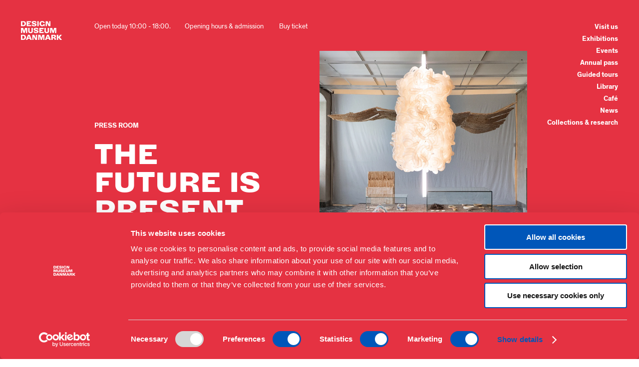

--- FILE ---
content_type: text/html; charset=UTF-8
request_url: https://designmuseum.dk/en/press-room-the-future-is-present/
body_size: 12535
content:
<!DOCTYPE html>
<html lang="en-US">
<head>
	<meta charset="utf-8">
	<meta http-equiv="X-UA-Compatible" content="IE=edge">
	<meta name="viewport" content="width=device-width, initial-scale=1">
	<link rel="shortcut icon" type="image/png" href="https://designmuseum.dk/en/wp-content/themes/design-museum-danmark/static/favicon.png">
	<title>PRESS ROOM - THE FUTURE IS PRESENT - Design Museum Denmark</title>
	<script type="text/javascript" data-cookieconsent="ignore">
	window.dataLayer = window.dataLayer || [];

	function gtag() {
		dataLayer.push(arguments);
	}

	gtag("consent", "default", {
		ad_personalization: "denied",
		ad_storage: "denied",
		ad_user_data: "denied",
		analytics_storage: "denied",
		functionality_storage: "denied",
		personalization_storage: "denied",
		security_storage: "granted",
		wait_for_update: 500,
	});
	gtag("set", "ads_data_redaction", true);
	</script>
<script type="text/javascript"
		id="Cookiebot"
		src="https://consent.cookiebot.com/uc.js"
		data-implementation="wp"
		data-cbid="5d73ee00-f0c1-49c1-905e-a41cbccdd70c"
							data-blockingmode="auto"
	></script>
<meta name='robots' content='index, follow, max-image-preview:large, max-snippet:-1, max-video-preview:-1' />
	<style>img:is([sizes="auto" i], [sizes^="auto," i]) { contain-intrinsic-size: 3000px 1500px }</style>
	
	<!-- This site is optimized with the Yoast SEO plugin v26.7 - https://yoast.com/wordpress/plugins/seo/ -->
	<link rel="canonical" href="https://designmuseum.dk/en/press-room-the-future-is-present/" />
	<meta property="og:locale" content="en_US" />
	<meta property="og:type" content="article" />
	<meta property="og:title" content="PRESS ROOM - THE FUTURE IS PRESENT - Design Museum Denmark" />
	<meta property="og:description" content="AN EXHIBITION ABOUT THE DESIGN OF THE FUTURE Is society more diverse or more homogeneous in the future? How will we prioritize and design our communities? How do we create healthy and nourishing relationships? Will our behavior become more socially oriented, or will we be further apart and become isolated? Which human values will be [&hellip;]" />
	<meta property="og:url" content="https://designmuseum.dk/en/press-room-the-future-is-present/" />
	<meta property="og:site_name" content="Design Museum Denmark" />
	<meta name="twitter:card" content="summary_large_image" />
	<meta name="twitter:label1" content="Est. reading time" />
	<meta name="twitter:data1" content="2 minutes" />
	<script type="application/ld+json" class="yoast-schema-graph">{"@context":"https://schema.org","@graph":[{"@type":"WebPage","@id":"https://designmuseum.dk/en/press-room-the-future-is-present/","url":"https://designmuseum.dk/en/press-room-the-future-is-present/","name":"PRESS ROOM - THE FUTURE IS PRESENT - Design Museum Denmark","isPartOf":{"@id":"https://designmuseum.dk/en/#website"},"datePublished":"2023-08-15T11:29:18+00:00","breadcrumb":{"@id":"https://designmuseum.dk/en/press-room-the-future-is-present/#breadcrumb"},"inLanguage":"en-US","potentialAction":[{"@type":"ReadAction","target":["https://designmuseum.dk/en/press-room-the-future-is-present/"]}]},{"@type":"BreadcrumbList","@id":"https://designmuseum.dk/en/press-room-the-future-is-present/#breadcrumb","itemListElement":[{"@type":"ListItem","position":1,"name":"Home","item":"https://designmuseum.dk/en/"},{"@type":"ListItem","position":2,"name":"PRESS ROOM &#8211; THE FUTURE IS PRESENT"}]},{"@type":"WebSite","@id":"https://designmuseum.dk/en/#website","url":"https://designmuseum.dk/en/","name":"Design Museum Denmark","description":"","potentialAction":[{"@type":"SearchAction","target":{"@type":"EntryPoint","urlTemplate":"https://designmuseum.dk/en/?s={search_term_string}"},"query-input":{"@type":"PropertyValueSpecification","valueRequired":true,"valueName":"search_term_string"}}],"inLanguage":"en-US"}]}</script>
	<!-- / Yoast SEO plugin. -->



<link rel='stylesheet' id='above.css-css' href='https://designmuseum.dk/en/wp-content/themes/design-museum-danmark/dist/above.css?ver=1759402174' type='text/css' media='all' />
<link rel='stylesheet' id='wp-block-library-css' href='https://designmuseum.dk/en/wp-includes/css/dist/block-library/style.min.css?ver=6.8.3' type='text/css' media='all' />
<style id='classic-theme-styles-inline-css' type='text/css'>
/*! This file is auto-generated */
.wp-block-button__link{color:#fff;background-color:#32373c;border-radius:9999px;box-shadow:none;text-decoration:none;padding:calc(.667em + 2px) calc(1.333em + 2px);font-size:1.125em}.wp-block-file__button{background:#32373c;color:#fff;text-decoration:none}
</style>
<style id='global-styles-inline-css' type='text/css'>
:root{--wp--preset--aspect-ratio--square: 1;--wp--preset--aspect-ratio--4-3: 4/3;--wp--preset--aspect-ratio--3-4: 3/4;--wp--preset--aspect-ratio--3-2: 3/2;--wp--preset--aspect-ratio--2-3: 2/3;--wp--preset--aspect-ratio--16-9: 16/9;--wp--preset--aspect-ratio--9-16: 9/16;--wp--preset--color--black: #000000;--wp--preset--color--cyan-bluish-gray: #abb8c3;--wp--preset--color--white: #ffffff;--wp--preset--color--pale-pink: #f78da7;--wp--preset--color--vivid-red: #cf2e2e;--wp--preset--color--luminous-vivid-orange: #ff6900;--wp--preset--color--luminous-vivid-amber: #fcb900;--wp--preset--color--light-green-cyan: #7bdcb5;--wp--preset--color--vivid-green-cyan: #00d084;--wp--preset--color--pale-cyan-blue: #8ed1fc;--wp--preset--color--vivid-cyan-blue: #0693e3;--wp--preset--color--vivid-purple: #9b51e0;--wp--preset--gradient--vivid-cyan-blue-to-vivid-purple: linear-gradient(135deg,rgba(6,147,227,1) 0%,rgb(155,81,224) 100%);--wp--preset--gradient--light-green-cyan-to-vivid-green-cyan: linear-gradient(135deg,rgb(122,220,180) 0%,rgb(0,208,130) 100%);--wp--preset--gradient--luminous-vivid-amber-to-luminous-vivid-orange: linear-gradient(135deg,rgba(252,185,0,1) 0%,rgba(255,105,0,1) 100%);--wp--preset--gradient--luminous-vivid-orange-to-vivid-red: linear-gradient(135deg,rgba(255,105,0,1) 0%,rgb(207,46,46) 100%);--wp--preset--gradient--very-light-gray-to-cyan-bluish-gray: linear-gradient(135deg,rgb(238,238,238) 0%,rgb(169,184,195) 100%);--wp--preset--gradient--cool-to-warm-spectrum: linear-gradient(135deg,rgb(74,234,220) 0%,rgb(151,120,209) 20%,rgb(207,42,186) 40%,rgb(238,44,130) 60%,rgb(251,105,98) 80%,rgb(254,248,76) 100%);--wp--preset--gradient--blush-light-purple: linear-gradient(135deg,rgb(255,206,236) 0%,rgb(152,150,240) 100%);--wp--preset--gradient--blush-bordeaux: linear-gradient(135deg,rgb(254,205,165) 0%,rgb(254,45,45) 50%,rgb(107,0,62) 100%);--wp--preset--gradient--luminous-dusk: linear-gradient(135deg,rgb(255,203,112) 0%,rgb(199,81,192) 50%,rgb(65,88,208) 100%);--wp--preset--gradient--pale-ocean: linear-gradient(135deg,rgb(255,245,203) 0%,rgb(182,227,212) 50%,rgb(51,167,181) 100%);--wp--preset--gradient--electric-grass: linear-gradient(135deg,rgb(202,248,128) 0%,rgb(113,206,126) 100%);--wp--preset--gradient--midnight: linear-gradient(135deg,rgb(2,3,129) 0%,rgb(40,116,252) 100%);--wp--preset--font-size--small: 13px;--wp--preset--font-size--medium: 20px;--wp--preset--font-size--large: 36px;--wp--preset--font-size--x-large: 42px;--wp--preset--spacing--20: 0.44rem;--wp--preset--spacing--30: 0.67rem;--wp--preset--spacing--40: 1rem;--wp--preset--spacing--50: 1.5rem;--wp--preset--spacing--60: 2.25rem;--wp--preset--spacing--70: 3.38rem;--wp--preset--spacing--80: 5.06rem;--wp--preset--shadow--natural: 6px 6px 9px rgba(0, 0, 0, 0.2);--wp--preset--shadow--deep: 12px 12px 50px rgba(0, 0, 0, 0.4);--wp--preset--shadow--sharp: 6px 6px 0px rgba(0, 0, 0, 0.2);--wp--preset--shadow--outlined: 6px 6px 0px -3px rgba(255, 255, 255, 1), 6px 6px rgba(0, 0, 0, 1);--wp--preset--shadow--crisp: 6px 6px 0px rgba(0, 0, 0, 1);}:where(.is-layout-flex){gap: 0.5em;}:where(.is-layout-grid){gap: 0.5em;}body .is-layout-flex{display: flex;}.is-layout-flex{flex-wrap: wrap;align-items: center;}.is-layout-flex > :is(*, div){margin: 0;}body .is-layout-grid{display: grid;}.is-layout-grid > :is(*, div){margin: 0;}:where(.wp-block-columns.is-layout-flex){gap: 2em;}:where(.wp-block-columns.is-layout-grid){gap: 2em;}:where(.wp-block-post-template.is-layout-flex){gap: 1.25em;}:where(.wp-block-post-template.is-layout-grid){gap: 1.25em;}.has-black-color{color: var(--wp--preset--color--black) !important;}.has-cyan-bluish-gray-color{color: var(--wp--preset--color--cyan-bluish-gray) !important;}.has-white-color{color: var(--wp--preset--color--white) !important;}.has-pale-pink-color{color: var(--wp--preset--color--pale-pink) !important;}.has-vivid-red-color{color: var(--wp--preset--color--vivid-red) !important;}.has-luminous-vivid-orange-color{color: var(--wp--preset--color--luminous-vivid-orange) !important;}.has-luminous-vivid-amber-color{color: var(--wp--preset--color--luminous-vivid-amber) !important;}.has-light-green-cyan-color{color: var(--wp--preset--color--light-green-cyan) !important;}.has-vivid-green-cyan-color{color: var(--wp--preset--color--vivid-green-cyan) !important;}.has-pale-cyan-blue-color{color: var(--wp--preset--color--pale-cyan-blue) !important;}.has-vivid-cyan-blue-color{color: var(--wp--preset--color--vivid-cyan-blue) !important;}.has-vivid-purple-color{color: var(--wp--preset--color--vivid-purple) !important;}.has-black-background-color{background-color: var(--wp--preset--color--black) !important;}.has-cyan-bluish-gray-background-color{background-color: var(--wp--preset--color--cyan-bluish-gray) !important;}.has-white-background-color{background-color: var(--wp--preset--color--white) !important;}.has-pale-pink-background-color{background-color: var(--wp--preset--color--pale-pink) !important;}.has-vivid-red-background-color{background-color: var(--wp--preset--color--vivid-red) !important;}.has-luminous-vivid-orange-background-color{background-color: var(--wp--preset--color--luminous-vivid-orange) !important;}.has-luminous-vivid-amber-background-color{background-color: var(--wp--preset--color--luminous-vivid-amber) !important;}.has-light-green-cyan-background-color{background-color: var(--wp--preset--color--light-green-cyan) !important;}.has-vivid-green-cyan-background-color{background-color: var(--wp--preset--color--vivid-green-cyan) !important;}.has-pale-cyan-blue-background-color{background-color: var(--wp--preset--color--pale-cyan-blue) !important;}.has-vivid-cyan-blue-background-color{background-color: var(--wp--preset--color--vivid-cyan-blue) !important;}.has-vivid-purple-background-color{background-color: var(--wp--preset--color--vivid-purple) !important;}.has-black-border-color{border-color: var(--wp--preset--color--black) !important;}.has-cyan-bluish-gray-border-color{border-color: var(--wp--preset--color--cyan-bluish-gray) !important;}.has-white-border-color{border-color: var(--wp--preset--color--white) !important;}.has-pale-pink-border-color{border-color: var(--wp--preset--color--pale-pink) !important;}.has-vivid-red-border-color{border-color: var(--wp--preset--color--vivid-red) !important;}.has-luminous-vivid-orange-border-color{border-color: var(--wp--preset--color--luminous-vivid-orange) !important;}.has-luminous-vivid-amber-border-color{border-color: var(--wp--preset--color--luminous-vivid-amber) !important;}.has-light-green-cyan-border-color{border-color: var(--wp--preset--color--light-green-cyan) !important;}.has-vivid-green-cyan-border-color{border-color: var(--wp--preset--color--vivid-green-cyan) !important;}.has-pale-cyan-blue-border-color{border-color: var(--wp--preset--color--pale-cyan-blue) !important;}.has-vivid-cyan-blue-border-color{border-color: var(--wp--preset--color--vivid-cyan-blue) !important;}.has-vivid-purple-border-color{border-color: var(--wp--preset--color--vivid-purple) !important;}.has-vivid-cyan-blue-to-vivid-purple-gradient-background{background: var(--wp--preset--gradient--vivid-cyan-blue-to-vivid-purple) !important;}.has-light-green-cyan-to-vivid-green-cyan-gradient-background{background: var(--wp--preset--gradient--light-green-cyan-to-vivid-green-cyan) !important;}.has-luminous-vivid-amber-to-luminous-vivid-orange-gradient-background{background: var(--wp--preset--gradient--luminous-vivid-amber-to-luminous-vivid-orange) !important;}.has-luminous-vivid-orange-to-vivid-red-gradient-background{background: var(--wp--preset--gradient--luminous-vivid-orange-to-vivid-red) !important;}.has-very-light-gray-to-cyan-bluish-gray-gradient-background{background: var(--wp--preset--gradient--very-light-gray-to-cyan-bluish-gray) !important;}.has-cool-to-warm-spectrum-gradient-background{background: var(--wp--preset--gradient--cool-to-warm-spectrum) !important;}.has-blush-light-purple-gradient-background{background: var(--wp--preset--gradient--blush-light-purple) !important;}.has-blush-bordeaux-gradient-background{background: var(--wp--preset--gradient--blush-bordeaux) !important;}.has-luminous-dusk-gradient-background{background: var(--wp--preset--gradient--luminous-dusk) !important;}.has-pale-ocean-gradient-background{background: var(--wp--preset--gradient--pale-ocean) !important;}.has-electric-grass-gradient-background{background: var(--wp--preset--gradient--electric-grass) !important;}.has-midnight-gradient-background{background: var(--wp--preset--gradient--midnight) !important;}.has-small-font-size{font-size: var(--wp--preset--font-size--small) !important;}.has-medium-font-size{font-size: var(--wp--preset--font-size--medium) !important;}.has-large-font-size{font-size: var(--wp--preset--font-size--large) !important;}.has-x-large-font-size{font-size: var(--wp--preset--font-size--x-large) !important;}
:where(.wp-block-post-template.is-layout-flex){gap: 1.25em;}:where(.wp-block-post-template.is-layout-grid){gap: 1.25em;}
:where(.wp-block-columns.is-layout-flex){gap: 2em;}:where(.wp-block-columns.is-layout-grid){gap: 2em;}
:root :where(.wp-block-pullquote){font-size: 1.5em;line-height: 1.6;}
</style>
<link rel="https://api.w.org/" href="https://designmuseum.dk/en/wp-json/" /><link rel="alternate" title="JSON" type="application/json" href="https://designmuseum.dk/en/wp-json/wp/v2/pages/6536" /><link rel='shortlink' href='https://designmuseum.dk/en/?p=6536' />
<link rel="alternate" title="oEmbed (JSON)" type="application/json+oembed" href="https://designmuseum.dk/en/wp-json/oembed/1.0/embed?url=https%3A%2F%2Fdesignmuseum.dk%2Fen%2Fpress-room-the-future-is-present%2F" />
<link rel="alternate" title="oEmbed (XML)" type="text/xml+oembed" href="https://designmuseum.dk/en/wp-json/oembed/1.0/embed?url=https%3A%2F%2Fdesignmuseum.dk%2Fen%2Fpress-room-the-future-is-present%2F&#038;format=xml" />
		<style type="text/css" id="wp-custom-css">
			.misc__links__openopen {
    opacity: 1;
}

.frontpage_video .video_label {
    font-size: 0.9rem;
}		</style>
				<style>.footer__contact__item.footer__contact__item--social{display:none;}</style>
	<style>
		.color__fg{color:black;fill:black}.color__bg{background-color:#e53242};	</style>
<!-- Matomo Cookiebot Consent -->
<script>
var waitForTrackerCount = 0;
function matomoWaitForTracker() {
  if (typeof _paq === 'undefined' || typeof Cookiebot === 'undefined') {
    if (waitForTrackerCount < 40) {
      setTimeout(matomoWaitForTracker, 250);
      waitForTrackerCount++;
      return;
    }
  } else {
    window.addEventListener('CookiebotOnAccept', function (e) {
        consentSet();
    });
    window.addEventListener('CookiebotOnDecline', function (e) {
        consentSet();
    })
  }
}
function consentSet() {
  if (Cookiebot.consent.statistics) {
    _paq.push(['setCookieConsentGiven']);
    _paq.push(['setConsentGiven']);
  } else {
    _paq.push(['forgetCookieConsentGiven']);
    _paq.push(['forgetConsentGiven']);
  }
}
document.addEventListener('DOMContentLoaded', matomoWaitForTracker());
</script>
<!-- Matomo Cookiebot Consent End -->	

<!-- Matomo -->
<script>
  var _paq = window._paq = window._paq || [];
  /* tracker methods like "setCustomDimension" should be called before "trackPageView" */
  _paq.push(['requireCookieConsent']);
  _paq.push(['trackPageView']);
  _paq.push(['enableLinkTracking']);
  (function() {
    var u="//matomo.designmuseum.dk/";
    _paq.push(['setTrackerUrl', u+'matomo.php']);
    _paq.push(['setSiteId', '2']);
    var d=document, g=d.createElement('script'), s=d.getElementsByTagName('script')[0];
    g.async=true; g.src=u+'matomo.js'; s.parentNode.insertBefore(g,s);
  })();
</script>
<!-- End Matomo Code -->

<!-- Meta Pixel Code -->
<script>
!function(f,b,e,v,n,t,s)
{if(f.fbq)return;n=f.fbq=function(){n.callMethod?
n.callMethod.apply(n,arguments):n.queue.push(arguments)};
if(!f._fbq)f._fbq=n;n.push=n;n.loaded=!0;n.version='2.0';
n.queue=[];t=b.createElement(e);t.async=!0;
t.src=v;s=b.getElementsByTagName(e)[0];
s.parentNode.insertBefore(t,s)}(window, document,'script',
'https://connect.facebook.net/en_US/fbevents.js');
fbq('init', '1937479599648573');
fbq('track', 'PageView');
</script>
<noscript><img height="1" width="1" style="display:none"
src="https://www.facebook.com/tr?id=1937479599648573&ev=PageView&noscript=1"
/></noscript>
<!-- End Meta Pixel Code -->


</head>
<body data-rsssl=1 class="wp-singular page-template-default page page-id-6536 wp-theme-design-museum-danmark">
<a class="skip-to-content-link" href="#main">Skip to content</a>				<div class="app">
		<!--<div class="app__loader">
					</div>-->
		<div class="app__background"></div>
		<div class="app__background__image"></div>
		<div class="app__fifth-element">
			<div id="fifth-element"></div>
		</div>
		<div class="app__nav__loader">
			<div class="loader loader__navloader">
    <div class="loader__content">
        <!-- Generator: Adobe Illustrator 21.0.0, SVG Export Plug-In  -->
<svg version="1.1" id="dmd"
	 xmlns="http://www.w3.org/2000/svg" xmlns:xlink="http://www.w3.org/1999/xlink" xmlns:a="http://ns.adobe.com/AdobeSVGViewerExtensions/3.0/"
	 x="0px" y="0px" width="260px" height="260px" viewBox="0 0 260 260" style="enable-background:new 0 0 260 260; opacity: 0"
	 xml:space="preserve">
<defs>
</defs>
<rect x="5.4612412" y="5.5950174" class="st0" width="80.829361" height="248.8099365"/>
<path class="st0" d="M105.9333267,5.5950885c88.3903122,0,133.2817383,44.1927605,133.2817383,121.4475479v2.78508
	c0,77.5994263-45.9346313,124.5772705-133.6263733,124.5772705h-2.091095V150.0617523
	c11.0797729,0,20.0618057-8.981842,20.0618057-20.0618134c0-11.0797806-8.9820328-20.0618134-20.0618057-20.0618134V5.5950885
	H105.9333267z"/>
<ellipse class="st0" cx="233.478241" cy="234.3444366" rx="20.0605488" ry="20.0605488"/>
</svg>
    </div>
</div>
		</div>
		<div class="app__header">
			<header class="header">
	<!-- <div class="header__gradient"></div> -->
	<div class="header__logo hide__on__sub_menu__open--mobile">
		<a href="/en/" class="logo">
    <div class="hide--mobile">
        <svg version="1.1" xmlns="http://www.w3.org/2000/svg" xmlns:xlink="http://www.w3.org/1999/xlink" viewBox="0 0 326 150" style="stroke:none;">
<path d="M285.8,149.6h10.1c0.4,0,0.7-0.3,0.7-0.7v-16.8c0-0.6,1-0.6,1.4-0.1l12.4,16.8c0.3,0.5,0.9,0.8,1.5,0.8h13.7
	c0.6,0,0.7-0.6,0.3-1l-16.2-19c-0.3-0.3-0.3-0.9,0-1.1l15.2-17.5c0.6-0.7,0.4-1.4-0.5-1.4h-12.1c-0.5,0-0.9,0.2-1.2,0.6l-13.3,17
	c-0.4,0.5-1.1,0.2-1.1-0.4v-16.5c0-0.4-0.3-0.7-0.7-0.7h-10.1c-0.4,0-0.7,0.3-0.7,0.7v38.7C285.1,149.3,285.4,149.6,285.8,149.6
	 M253.7,128.3c-0.4,0-0.7-0.3-0.7-0.7v-9.1c0-0.4,0.3-0.7,0.7-0.7h6.3c3.1,0,6.5,1.7,6.5,5.3c0,3.6-3.3,5.2-6.5,5.2H253.7z
	 M242.2,149.6h10.1c0.4,0,0.7-0.3,0.7-0.7V137c0-0.4,0.3-0.7,0.7-0.7h4.5c7.3,0,7.7,4.6,7.9,7.8l0.3,4.8c0,0.4,0.3,0.6,0.7,0.6h11.3
	c0.7,0,1-0.6,0.7-1.3c-0.3-0.9-0.7-2.3-0.7-4.2c0-3.6-1.3-10.3-9.8-10.8c-0.8-0.1-1-0.5-1-0.8c0-0.4,0.3-0.7,1-0.9
	c6.1-1,10.3-4.3,10.3-10.5c0-5.3-4-11.7-17.5-11.7h-19.2c-0.4,0-0.7,0.3-0.7,0.7v38.7C241.5,149.3,241.8,149.6,242.2,149.6
	 M209.6,133.1c-0.5,0-0.7-0.3-0.6-0.8l4.5-12.6c0.2-0.6,0.7-0.6,0.9,0l4.5,12.6c0.2,0.5-0.1,0.8-0.6,0.8H209.6z M191.8,149.6h10.5
	c0.5,0,0.7-0.2,0.9-0.6l2.5-6.9c0.1-0.3,0.4-0.5,0.7-0.5h15.3c0.3,0,0.6,0.2,0.7,0.5l2.5,6.9c0.2,0.4,0.5,0.6,0.9,0.6h11.1
	c0.6,0,0.9-0.4,0.6-0.9l-16-38.5c-0.2-0.5-0.5-0.6-1-0.6h-12.4c-0.5,0-0.7,0.2-0.9,0.6l-16,38.5
	C190.9,149.2,191.2,149.6,191.8,149.6 M186.4,109.6h-16.5c-0.2,0-0.5,0.2-0.6,0.4l-3.9,12.4c-1.1,3.5-2.1,7.5-2.9,11.3
	c-0.1,0.2-0.4,0.2-0.5,0c-0.9-3.8-1.9-7.4-3.1-11l-4.1-12.6c-0.1-0.2-0.4-0.4-0.6-0.4h-16.4c-0.4,0-0.7,0.3-0.7,0.7v38.7
	c0,0.4,0.3,0.7,0.7,0.7h8.9c0.4,0,0.7-0.3,0.7-0.7l-0.6-28.9c0-0.3,0.4-0.5,0.5-0.1c1.6,5.7,3.8,11.8,5.7,17.4l4.2,11.8
	c0.1,0.2,0.3,0.5,0.6,0.5h8.6c0.3,0,0.5-0.2,0.6-0.5l5.1-15.7c1.5-4.5,2.7-8.1,4.1-13.6c0.1-0.4,0.5-0.4,0.5,0.1l-0.2,28.9
	c0,0.5,0.3,0.7,0.7,0.7h9.2c0.4,0,0.7-0.3,0.7-0.7v-38.7C187.1,109.9,186.8,109.6,186.4,109.6 M91,149.6h9.2c0.4,0,0.7-0.3,0.7-0.7
	l-0.7-25c0-0.5,0.5-0.6,0.6-0.2c1.8,3.6,3.4,7,5.6,11.2l7.7,14.4c0.1,0.2,0.3,0.3,0.5,0.3h13.4c0.4,0,0.7-0.3,0.7-0.7v-38.7
	c0-0.4-0.3-0.7-0.7-0.7h-8.7c-0.4,0-0.7,0.3-0.7,0.7l0.5,24.8c0,0.5-0.5,0.5-0.7,0.1c-1.9-3.7-3.3-6.9-5.5-11.2l-7.5-14.1
	c-0.1-0.2-0.3-0.3-0.5-0.3H91c-0.4,0-0.7,0.3-0.7,0.7v38.7C90.3,149.3,90.6,149.6,91,149.6 M58.3,133.1c-0.5,0-0.7-0.3-0.6-0.8
	l4.5-12.6c0.2-0.6,0.7-0.6,0.9,0l4.5,12.6c0.2,0.5-0.1,0.8-0.6,0.8H58.3z M40.5,149.6H51c0.5,0,0.7-0.2,0.9-0.6l2.5-6.9
	c0.1-0.3,0.4-0.5,0.7-0.5h15.3c0.3,0,0.6,0.2,0.7,0.5l2.5,6.9c0.2,0.4,0.5,0.6,0.9,0.6h11.1c0.6,0,0.9-0.4,0.6-0.9l-16-38.5
	c-0.2-0.5-0.5-0.6-1-0.6H56.8c-0.5,0-0.7,0.2-0.9,0.6l-16,38.5C39.6,149.2,39.9,149.6,40.5,149.6 M11.9,141c-0.4,0-0.7-0.3-0.7-0.7
	v-21.7c0-0.4,0.3-0.7,0.7-0.7h6c7.5,0,10.5,6,10.5,11.3c0,5.3-2.4,11.8-10,11.8H11.9z M0.7,149.6h18c15.3,0,21-10.5,21-20
	c0-10.1-5.8-20-21-20h-18c-0.4,0-0.7,0.3-0.7,0.7v38.7C0,149.3,0.3,149.6,0.7,149.6 M280.7,55.5h-16.5c-0.2,0-0.5,0.2-0.6,0.4
	l-3.9,12.4c-1.1,3.5-2.1,7.5-2.9,11.3c-0.1,0.2-0.4,0.2-0.5,0c-0.9-3.8-1.9-7.4-3.1-11l-4.1-12.6c-0.1-0.2-0.4-0.4-0.6-0.4h-16.4
	c-0.4,0-0.7,0.3-0.7,0.7v38.7c0,0.4,0.3,0.7,0.7,0.7h8.9c0.4,0,0.7-0.3,0.7-0.7l-0.6-28.9c0-0.3,0.4-0.5,0.5-0.1
	c1.6,5.7,3.8,11.8,5.7,17.4l4.2,11.8c0.1,0.2,0.3,0.5,0.6,0.5h8.6c0.3,0,0.5-0.2,0.6-0.5l5.1-15.7c1.5-4.5,2.7-8.1,4.1-13.6
	c0.1-0.4,0.5-0.4,0.5,0.1l-0.2,28.9c0,0.5,0.3,0.7,0.7,0.7h9.2c0.4,0,0.7-0.3,0.7-0.7V56.2C281.4,55.8,281.1,55.5,280.7,55.5
	 M205.5,96.5c11.4,0,18.5-4.7,18.5-14.9V56.2c0-0.4-0.3-0.7-0.7-0.7h-9.8c-0.4,0-0.7,0.2-0.7,0.7l0.2,23.9c0.1,5.2-2.7,7.5-7.4,7.5
	c-4.7,0-7.6-2.3-7.6-7.5V56.2c0-0.4-0.3-0.7-0.7-0.7h-10.1c-0.4,0-0.7,0.3-0.7,0.7v24.5C186.6,91.7,194,96.5,205.5,96.5 M146.5,95.6
	h34c0.4,0,0.7-0.3,0.7-0.7v-7.9c0-0.4-0.3-0.7-0.7-0.7l-23.1,0.2c-0.4,0-0.7-0.3-0.7-0.7v-5.5c0-0.4,0.3-0.7,0.7-0.7l12.9,0.2
	c0.4,0,0.7-0.3,0.7-0.7v-7.2c0-0.4-0.3-0.7-0.7-0.7l-12.9,0.2c-0.4,0-0.7-0.3-0.7-0.7v-5.3c0-0.4,0.3-0.7,0.7-0.7l22.4,0.2
	c0.4,0,0.7-0.3,0.7-0.7v-7.9c0-0.4-0.3-0.7-0.7-0.7h-33.3c-0.4,0-0.7,0.3-0.7,0.7v38.7C145.8,95.3,146.1,95.6,146.5,95.6
	 M120.1,96.6c11.3,0,19.2-3.7,19.2-12.8c0-14.8-26.4-12-26.4-18.8c0-2.2,2.6-3.3,6.5-3.3c4.7,0,7.4,1.4,7.4,5.3
	c0,0.5,0.3,0.7,0.7,0.7h10.7c0.3,0,0.7-0.3,0.7-0.6c0-7.3-5.2-12.8-18.8-12.8c-13,0-18.9,4.5-18.9,11.7c0,15.5,26.3,12.9,26.3,19.3
	c0,2.4-2.9,3.6-6.7,3.6c-6.3,0-7.9-1.8-7.9-5.5c0-0.4-0.3-0.7-0.7-0.7h-10.7c-0.3,0-0.7,0.2-0.7,0.6
	C100.9,93.3,109.3,96.6,120.1,96.6 M76.3,96.5c11.4,0,18.5-4.7,18.5-14.9V56.2c0-0.4-0.3-0.7-0.7-0.7h-9.8c-0.4,0-0.7,0.2-0.7,0.7
	l0.2,23.9c0.1,5.2-2.7,7.5-7.4,7.5c-4.7,0-7.6-2.3-7.6-7.5V56.2c0-0.4-0.3-0.7-0.7-0.7H58c-0.4,0-0.7,0.3-0.7,0.7v24.5
	C57.3,91.7,64.7,96.5,76.3,96.5 M49.3,55.5H32.8c-0.2,0-0.5,0.2-0.6,0.4l-3.9,12.4c-1.1,3.5-2.1,7.5-2.9,11.3
	c-0.1,0.2-0.4,0.2-0.5,0c-0.9-3.8-1.9-7.4-3.1-11l-4.1-12.6c-0.1-0.2-0.4-0.4-0.6-0.4H0.7c-0.4,0-0.7,0.3-0.7,0.7v38.7
	c0,0.4,0.3,0.7,0.7,0.7h8.9c0.4,0,0.7-0.3,0.7-0.7L9.7,65.9c0-0.3,0.4-0.5,0.5-0.1c1.6,5.7,3.8,11.8,5.7,17.4l4.2,11.8
	c0.1,0.2,0.3,0.5,0.6,0.5h8.6c0.3,0,0.5-0.2,0.6-0.5l5.1-15.7c1.5-4.5,2.7-8.1,4.1-13.6c0.1-0.4,0.5-0.4,0.5,0.1l-0.2,28.9
	c0,0.5,0.3,0.7,0.7,0.7h9.2c0.4,0,0.7-0.3,0.7-0.7V56.2C50,55.8,49.7,55.5,49.3,55.5 M197.2,41.5h9.2c0.4,0,0.7-0.3,0.7-0.7l-0.7-25
	c0-0.5,0.5-0.6,0.6-0.2c1.8,3.6,3.4,7,5.6,11.2l7.7,14.4c0.1,0.2,0.3,0.3,0.5,0.3h13.4c0.4,0,0.7-0.3,0.7-0.7V2.2
	c0-0.4-0.3-0.7-0.7-0.7h-8.8c-0.4,0-0.7,0.3-0.7,0.7l0.5,24.8c0,0.5-0.5,0.5-0.7,0.1c-1.9-3.7-3.3-6.9-5.5-11.2l-7.5-14.1
	c-0.1-0.2-0.3-0.3-0.5-0.3h-13.8c-0.4,0-0.7,0.3-0.7,0.7v38.7C196.5,41.2,196.8,41.5,197.2,41.5 M168.5,42.4
	c7.9,0,11.2-3.3,12.4-5.4c0.3-0.6,0.9-0.6,1,0.1l0.8,3.9c0.1,0.3,0.3,0.5,0.6,0.5h5.3c0.4,0,0.7-0.3,0.7-0.7V25.5
	c0-0.4-0.3-0.7-0.7-0.7h-10.2c-0.4,0-0.7,0.3-0.7,0.7v1.3c0,3.8-2.7,6.8-8.1,6.8c-7.5,0-10-6.1-10-12.2c0-6.6,2.1-12.3,9.6-12.3
	c6.1,0,8,3,8.2,6.1c0,0.4,0.3,0.7,0.7,0.7h10.3c0.3,0,0.7-0.2,0.7-0.6c0.3-7.2-6.2-14.6-19.3-14.6c-14.2,0-22,9.5-22,21
	C147.7,33.1,155.9,42.4,168.5,42.4 M130.7,41.5h10.1c0.4,0,0.7-0.3,0.7-0.7V2.2c0-0.4-0.3-0.7-0.7-0.7h-10.1c-0.4,0-0.7,0.3-0.7,0.7
	v38.7C130,41.2,130.3,41.5,130.7,41.5 M104.7,42.6c11.3,0,19.2-3.7,19.2-12.8c0-14.8-26.4-12-26.4-18.8c0-2.2,2.6-3.3,6.5-3.3
	c4.7,0,7.4,1.4,7.4,5.3c0,0.5,0.3,0.7,0.7,0.7h10.7c0.3,0,0.7-0.3,0.7-0.6c0-7.3-5.2-12.8-18.8-12.8c-13,0-18.9,4.5-18.9,11.7
	c0,15.5,26.3,12.9,26.3,19.3c0,2.4-2.9,3.6-6.7,3.6c-6.3,0-7.9-1.8-7.9-5.5c0-0.4-0.3-0.7-0.7-0.7H86.1c-0.3,0-0.7,0.2-0.7,0.6
	C85.4,39.2,93.9,42.6,104.7,42.6 M46.5,41.5h34c0.4,0,0.7-0.3,0.7-0.7v-7.9c0-0.4-0.3-0.7-0.7-0.7l-23.1,0.2c-0.4,0-0.7-0.3-0.7-0.7
	v-5.5c0-0.4,0.3-0.7,0.7-0.7l12.9,0.2c0.4,0,0.7-0.3,0.7-0.7v-7.2c0-0.4-0.3-0.7-0.7-0.7l-12.9,0.2c-0.4,0-0.7-0.3-0.7-0.7v-5.3
	c0-0.4,0.3-0.7,0.7-0.7l22.4,0.2c0.4,0,0.7-0.3,0.7-0.7V2.2c0-0.4-0.3-0.7-0.7-0.7H46.5c-0.4,0-0.7,0.3-0.7,0.7v38.7
	C45.8,41.2,46.1,41.5,46.5,41.5 M11.9,32.9c-0.4,0-0.7-0.3-0.7-0.7V10.5c0-0.4,0.3-0.7,0.7-0.7h6c7.5,0,10.5,6,10.5,11.3
	c0,5.3-2.4,11.8-10,11.8H11.9z M0.7,41.5h18c15.3,0,21-10.5,21-20c0-10.1-5.8-20-21-20h-18C0.3,1.5,0,1.8,0,2.2v38.7
	C0,41.2,0.3,41.5,0.7,41.5"/>
</svg>

    </div>
    <div class="hide--desktop">
        <!-- Generator: Adobe Illustrator 21.0.0, SVG Export Plug-In  -->
<svg version="1.1" id="dmd"
	 xmlns="http://www.w3.org/2000/svg" xmlns:xlink="http://www.w3.org/1999/xlink" xmlns:a="http://ns.adobe.com/AdobeSVGViewerExtensions/3.0/"
	 x="0px" y="0px" width="260px" height="260px" viewBox="0 0 260 260" style="enable-background:new 0 0 260 260; opacity: 0"
	 xml:space="preserve">
<defs>
</defs>
<rect x="5.4612412" y="5.5950174" class="st0" width="80.829361" height="248.8099365"/>
<path class="st0" d="M105.9333267,5.5950885c88.3903122,0,133.2817383,44.1927605,133.2817383,121.4475479v2.78508
	c0,77.5994263-45.9346313,124.5772705-133.6263733,124.5772705h-2.091095V150.0617523
	c11.0797729,0,20.0618057-8.981842,20.0618057-20.0618134c0-11.0797806-8.9820328-20.0618134-20.0618057-20.0618134V5.5950885
	H105.9333267z"/>
<ellipse class="st0" cx="233.478241" cy="234.3444366" rx="20.0605488" ry="20.0605488"/>
</svg>
    </div>
    <span class="hidden">Design Musuem Danmark</span>
</a>
	</div>
	<div class="header__misc  hide__on__nav__open hide--mobile">
		<ul class="misc js--misc">
			<li class="misc__links">
				<span class="misc__links__open open">Open today 10:00 - 18:00.</span>
				<!-- <a href="/">Åbningstider &amp; priser</a>
				<a href="/">Find vej</a> -->
				<ul id="menu-tertiary" class="menu"><li id="menu-item-8147" class="menu-item menu-item-type-post_type menu-item-object-page menu-item-8147"><a href="https://designmuseum.dk/en/besog-os/opening-hours-admission-2/">Opening hours &amp; admission</a></li>
<li id="menu-item-5470" class="menu-item menu-item-type-custom menu-item-object-custom menu-item-5470"><a href="https://shop.designmuseum.dk/?lang=en">Buy ticket</a></li>
</ul>
			</li>
		</ul>
	</div>
	<div class="header__nav">
		<nav class="nav">
	<div class="nav__body">
		<div class="nav__content">
			<ul id="menu-primary" class="menu"><li id="menu-item-6" class="menu-item menu-item-type-custom menu-item-object-custom menu-item-home menu-item-has-children menu-item-6"><a href="https://designmuseum.dk/en/">Visit us</a>
<ul class="sub-menu"><div class="sub-menu__close"><div class="hide--mobile"><?xml version="1.0" encoding="utf-8"?>
<!-- Generator: Adobe Illustrator 21.0.2, SVG Export Plug-In . SVG Version: 6.00 Build 0)  -->
<!DOCTYPE svg PUBLIC "-//W3C//DTD SVG 1.1//EN" "http://www.w3.org/Graphics/SVG/1.1/DTD/svg11.dtd">
<svg version="1.1" xmlns="http://www.w3.org/2000/svg" xmlns:xlink="http://www.w3.org/1999/xlink" x="0px" y="0px"
	 viewBox="0 0 34 30" enable-background="new 0 0 34 30" xml:space="preserve">
<rect x="2" y="13.020818" transform="matrix(0.707107 -0.707107 0.707107 0.707107 -5.642138 16.420311)"  width="30" height="4"/>
<rect x="2.000003" y="12.979185" transform="matrix(0.707107 0.707107 -0.707107 0.707107 15.571075 -7.633516)" width="30" height="4"/>
</svg>
</div><div class="hide--desktop"><?xml version="1.0" encoding="utf-8"?>
<!-- Generator: Adobe Illustrator 21.0.0, SVG Export Plug-In . SVG Version: 6.00 Build 0)  -->
<!DOCTYPE svg PUBLIC "-//W3C//DTD SVG 1.1//EN" "http://www.w3.org/Graphics/SVG/1.1/DTD/svg11.dtd">
<svg version="1.1" xmlns="http://www.w3.org/2000/svg" xmlns:xlink="http://www.w3.org/1999/xlink" x="0px" y="0px"
	 width="34px" height="30px" viewBox="0 0 34 30" style="enable-background:new 0 0 34 30;" xml:space="preserve">
<rect x="4" y="14" width="30" height="4"/>
<rect x="-1.5" y="8.3" transform="matrix(0.7071 -0.7071 0.7071 0.7071 -4.8241 9.0398)" width="20" height="4"/>
<rect x="6.5" y="11.7" transform="matrix(0.7071 -0.7071 0.7071 0.7071 -12.8241 12.3536)" width="4" height="20"/>
</svg>
</div></div><span class="sub-menu__heading">Visit us</span>
	<li id="menu-item-8148" class="menu-item menu-item-type-post_type menu-item-object-page menu-item-8148"><a href="https://designmuseum.dk/en/besog-os/opening-hours-admission-2/">Opening hours &amp; admission</a></li>
	<li id="menu-item-124" class="menu-item menu-item-type-post_type menu-item-object-page menu-item-124"><a href="https://designmuseum.dk/en/besog-os/getting-here/">Getting here</a></li>
	<li id="menu-item-123" class="menu-item menu-item-type-post_type menu-item-object-page menu-item-123"><a href="https://designmuseum.dk/en/besog-os/practical-information/">Practical information</a></li>
	<li id="menu-item-121" class="menu-item menu-item-type-post_type menu-item-object-page menu-item-121"><a href="https://designmuseum.dk/en/besog-os/children-families/">Children &#038; families</a></li>
	<li id="menu-item-5533" class="menu-item menu-item-type-custom menu-item-object-custom menu-item-5533"><a href="https://designmuseum.dk/en/besog-os/museumshop/">Shop</a></li>
	<li id="menu-item-5808" class="menu-item menu-item-type-custom menu-item-object-custom menu-item-5808"><a href="https://designmuseum.dk/en/besog-os/museumgarden/">MUSEUM GARDEN</a></li>
</ul>
</li>
<li id="menu-item-7" class="menu-item menu-item-type-custom menu-item-object-custom menu-item-has-children menu-item-7"><a href="http://en/udstilling">Exhibitions</a>
<ul class="sub-menu"><div class="sub-menu__close"><div class="hide--mobile"><?xml version="1.0" encoding="utf-8"?>
<!-- Generator: Adobe Illustrator 21.0.2, SVG Export Plug-In . SVG Version: 6.00 Build 0)  -->
<!DOCTYPE svg PUBLIC "-//W3C//DTD SVG 1.1//EN" "http://www.w3.org/Graphics/SVG/1.1/DTD/svg11.dtd">
<svg version="1.1" xmlns="http://www.w3.org/2000/svg" xmlns:xlink="http://www.w3.org/1999/xlink" x="0px" y="0px"
	 viewBox="0 0 34 30" enable-background="new 0 0 34 30" xml:space="preserve">
<rect x="2" y="13.020818" transform="matrix(0.707107 -0.707107 0.707107 0.707107 -5.642138 16.420311)"  width="30" height="4"/>
<rect x="2.000003" y="12.979185" transform="matrix(0.707107 0.707107 -0.707107 0.707107 15.571075 -7.633516)" width="30" height="4"/>
</svg>
</div><div class="hide--desktop"><?xml version="1.0" encoding="utf-8"?>
<!-- Generator: Adobe Illustrator 21.0.0, SVG Export Plug-In . SVG Version: 6.00 Build 0)  -->
<!DOCTYPE svg PUBLIC "-//W3C//DTD SVG 1.1//EN" "http://www.w3.org/Graphics/SVG/1.1/DTD/svg11.dtd">
<svg version="1.1" xmlns="http://www.w3.org/2000/svg" xmlns:xlink="http://www.w3.org/1999/xlink" x="0px" y="0px"
	 width="34px" height="30px" viewBox="0 0 34 30" style="enable-background:new 0 0 34 30;" xml:space="preserve">
<rect x="4" y="14" width="30" height="4"/>
<rect x="-1.5" y="8.3" transform="matrix(0.7071 -0.7071 0.7071 0.7071 -4.8241 9.0398)" width="20" height="4"/>
<rect x="6.5" y="11.7" transform="matrix(0.7071 -0.7071 0.7071 0.7071 -12.8241 12.3536)" width="4" height="20"/>
</svg>
</div></div><span class="sub-menu__heading">Exhibitions</span>
	<li id="menu-item-434" class="menu-item menu-item-type-custom menu-item-object-custom menu-item-434"><a href="/en/exhibition">Current</a></li>
	<li id="menu-item-436" class="menu-item menu-item-type-custom menu-item-object-custom menu-item-436"><a href="/en/exhibition/?future">Upcoming</a></li>
	<li id="menu-item-437" class="menu-item menu-item-type-post_type menu-item-object-page menu-item-437"><a href="https://designmuseum.dk/en/arkiv/">Archive</a></li>
</ul>
</li>
<li id="menu-item-8" class="menu-item menu-item-type-custom menu-item-object-custom menu-item-8"><a href="/en/event/">Events</a></li>
<li id="menu-item-2789" class="menu-item menu-item-type-post_type menu-item-object-page menu-item-2789"><a href="https://designmuseum.dk/en/deltag-stot/membership-design-365/">Annual pass</a></li>
<li id="menu-item-122" class="menu-item menu-item-type-post_type menu-item-object-page menu-item-122"><a href="https://designmuseum.dk/en/besog-os/omvisninger/">Guided tours</a></li>
<li id="menu-item-6206" class="menu-item menu-item-type-custom menu-item-object-custom menu-item-6206"><a href="https://designmuseum.dk/en/bibliotek/library/">Library</a></li>
<li id="menu-item-9040" class="menu-item menu-item-type-post_type menu-item-object-page menu-item-9040"><a href="https://designmuseum.dk/en/besog-os/format-designmuseum-danmarks-cafe/">Café</a></li>
<li id="menu-item-7730" class="menu-item menu-item-type-post_type menu-item-object-page menu-item-7730"><a href="https://designmuseum.dk/en/news/">News</a></li>
<li id="menu-item-97" class="menu-item menu-item-type-post_type menu-item-object-page menu-item-has-children menu-item-97"><a href="https://designmuseum.dk/en/samlinger/">Collections &#038; research</a>
<ul class="sub-menu"><div class="sub-menu__close"><div class="hide--mobile"><?xml version="1.0" encoding="utf-8"?>
<!-- Generator: Adobe Illustrator 21.0.2, SVG Export Plug-In . SVG Version: 6.00 Build 0)  -->
<!DOCTYPE svg PUBLIC "-//W3C//DTD SVG 1.1//EN" "http://www.w3.org/Graphics/SVG/1.1/DTD/svg11.dtd">
<svg version="1.1" xmlns="http://www.w3.org/2000/svg" xmlns:xlink="http://www.w3.org/1999/xlink" x="0px" y="0px"
	 viewBox="0 0 34 30" enable-background="new 0 0 34 30" xml:space="preserve">
<rect x="2" y="13.020818" transform="matrix(0.707107 -0.707107 0.707107 0.707107 -5.642138 16.420311)"  width="30" height="4"/>
<rect x="2.000003" y="12.979185" transform="matrix(0.707107 0.707107 -0.707107 0.707107 15.571075 -7.633516)" width="30" height="4"/>
</svg>
</div><div class="hide--desktop"><?xml version="1.0" encoding="utf-8"?>
<!-- Generator: Adobe Illustrator 21.0.0, SVG Export Plug-In . SVG Version: 6.00 Build 0)  -->
<!DOCTYPE svg PUBLIC "-//W3C//DTD SVG 1.1//EN" "http://www.w3.org/Graphics/SVG/1.1/DTD/svg11.dtd">
<svg version="1.1" xmlns="http://www.w3.org/2000/svg" xmlns:xlink="http://www.w3.org/1999/xlink" x="0px" y="0px"
	 width="34px" height="30px" viewBox="0 0 34 30" style="enable-background:new 0 0 34 30;" xml:space="preserve">
<rect x="4" y="14" width="30" height="4"/>
<rect x="-1.5" y="8.3" transform="matrix(0.7071 -0.7071 0.7071 0.7071 -4.8241 9.0398)" width="20" height="4"/>
<rect x="6.5" y="11.7" transform="matrix(0.7071 -0.7071 0.7071 0.7071 -12.8241 12.3536)" width="4" height="20"/>
</svg>
</div></div><span class="sub-menu__heading">Collections & research</span>
	<li id="menu-item-661" class="menu-item menu-item-type-post_type menu-item-object-page menu-item-661"><a href="https://designmuseum.dk/en/samlinger/arkiv-dansk-design/">Prints and Drawings</a></li>
	<li id="menu-item-5646" class="menu-item menu-item-type-custom menu-item-object-custom menu-item-5646"><a href="https://designmuseum.dk/en/furnitureindex/">furnitureindex</a></li>
	<li id="menu-item-659" class="menu-item menu-item-type-post_type menu-item-object-page menu-item-659"><a href="https://designmuseum.dk/en/samlinger/genstandssamlinger/">Objects &amp; collections</a></li>
	<li id="menu-item-660" class="menu-item menu-item-type-post_type menu-item-object-page menu-item-660"><a href="https://designmuseum.dk/en/samlinger/plakatsamlingen/">The Poster Collection</a></li>
	<li id="menu-item-1089" class="menu-item menu-item-type-post_type menu-item-object-page menu-item-1089"><a href="https://designmuseum.dk/en/samlinger/forskning/">Research</a></li>
	<li id="menu-item-6062" class="menu-item menu-item-type-post_type menu-item-object-page menu-item-6062"><a href="https://designmuseum.dk/en/photo-sales/">Photo sales</a></li>
</ul>
</li>
</ul>
			<ul id="menu-secondary" class="menu"><li id="menu-item-13" class="menu-item menu-item-type-custom menu-item-object-custom menu-item-13"><a href="https://designmuseum.dk/en/contact/">Contact</a></li>
<li id="menu-item-179" class="menu-item menu-item-type-post_type menu-item-object-page menu-item-has-children menu-item-179"><a href="https://designmuseum.dk/en/om-museet-2/">About the museum</a>
<ul class="sub-menu"><div class="sub-menu__close"><div class="hide--mobile"><?xml version="1.0" encoding="utf-8"?>
<!-- Generator: Adobe Illustrator 21.0.2, SVG Export Plug-In . SVG Version: 6.00 Build 0)  -->
<!DOCTYPE svg PUBLIC "-//W3C//DTD SVG 1.1//EN" "http://www.w3.org/Graphics/SVG/1.1/DTD/svg11.dtd">
<svg version="1.1" xmlns="http://www.w3.org/2000/svg" xmlns:xlink="http://www.w3.org/1999/xlink" x="0px" y="0px"
	 viewBox="0 0 34 30" enable-background="new 0 0 34 30" xml:space="preserve">
<rect x="2" y="13.020818" transform="matrix(0.707107 -0.707107 0.707107 0.707107 -5.642138 16.420311)"  width="30" height="4"/>
<rect x="2.000003" y="12.979185" transform="matrix(0.707107 0.707107 -0.707107 0.707107 15.571075 -7.633516)" width="30" height="4"/>
</svg>
</div><div class="hide--desktop"><?xml version="1.0" encoding="utf-8"?>
<!-- Generator: Adobe Illustrator 21.0.0, SVG Export Plug-In . SVG Version: 6.00 Build 0)  -->
<!DOCTYPE svg PUBLIC "-//W3C//DTD SVG 1.1//EN" "http://www.w3.org/Graphics/SVG/1.1/DTD/svg11.dtd">
<svg version="1.1" xmlns="http://www.w3.org/2000/svg" xmlns:xlink="http://www.w3.org/1999/xlink" x="0px" y="0px"
	 width="34px" height="30px" viewBox="0 0 34 30" style="enable-background:new 0 0 34 30;" xml:space="preserve">
<rect x="4" y="14" width="30" height="4"/>
<rect x="-1.5" y="8.3" transform="matrix(0.7071 -0.7071 0.7071 0.7071 -4.8241 9.0398)" width="20" height="4"/>
<rect x="6.5" y="11.7" transform="matrix(0.7071 -0.7071 0.7071 0.7071 -12.8241 12.3536)" width="4" height="20"/>
</svg>
</div></div><span class="sub-menu__heading">About the museum</span>
	<li id="menu-item-5818" class="menu-item menu-item-type-custom menu-item-object-custom menu-item-5818"><a href="https://designmuseum.dk/en/hold-your-event/">Hold an event</a></li>
	<li id="menu-item-2296" class="menu-item menu-item-type-post_type menu-item-object-page menu-item-2296"><a href="https://designmuseum.dk/en/om-museet-2/historien-arkitekturen/">History &amp; architecture</a></li>
	<li id="menu-item-185" class="menu-item menu-item-type-post_type menu-item-object-page menu-item-185"><a href="https://designmuseum.dk/en/om-museet-2/staff/">Staff</a></li>
	<li id="menu-item-183" class="menu-item menu-item-type-post_type menu-item-object-page menu-item-183"><a href="https://designmuseum.dk/en/om-museet-2/organisation/">Organisation</a></li>
	<li id="menu-item-184" class="menu-item menu-item-type-post_type menu-item-object-page menu-item-184"><a href="https://designmuseum.dk/en/om-museet-2/strategi/">Strategy</a></li>
	<li id="menu-item-180" class="menu-item menu-item-type-post_type menu-item-object-page menu-item-180"><a href="https://designmuseum.dk/en/om-museet-2/job/">Job</a></li>
	<li id="menu-item-7478" class="menu-item menu-item-type-post_type menu-item-object-page menu-item-7478"><a href="https://designmuseum.dk/en/sustainability/">Sustainability</a></li>
</ul>
</li>
<li id="menu-item-8433" class="menu-item menu-item-type-post_type menu-item-object-page menu-item-has-children menu-item-8433"><a href="https://designmuseum.dk/en/deltag-stot/">Support</a>
<ul class="sub-menu"><div class="sub-menu__close"><div class="hide--mobile"><?xml version="1.0" encoding="utf-8"?>
<!-- Generator: Adobe Illustrator 21.0.2, SVG Export Plug-In . SVG Version: 6.00 Build 0)  -->
<!DOCTYPE svg PUBLIC "-//W3C//DTD SVG 1.1//EN" "http://www.w3.org/Graphics/SVG/1.1/DTD/svg11.dtd">
<svg version="1.1" xmlns="http://www.w3.org/2000/svg" xmlns:xlink="http://www.w3.org/1999/xlink" x="0px" y="0px"
	 viewBox="0 0 34 30" enable-background="new 0 0 34 30" xml:space="preserve">
<rect x="2" y="13.020818" transform="matrix(0.707107 -0.707107 0.707107 0.707107 -5.642138 16.420311)"  width="30" height="4"/>
<rect x="2.000003" y="12.979185" transform="matrix(0.707107 0.707107 -0.707107 0.707107 15.571075 -7.633516)" width="30" height="4"/>
</svg>
</div><div class="hide--desktop"><?xml version="1.0" encoding="utf-8"?>
<!-- Generator: Adobe Illustrator 21.0.0, SVG Export Plug-In . SVG Version: 6.00 Build 0)  -->
<!DOCTYPE svg PUBLIC "-//W3C//DTD SVG 1.1//EN" "http://www.w3.org/Graphics/SVG/1.1/DTD/svg11.dtd">
<svg version="1.1" xmlns="http://www.w3.org/2000/svg" xmlns:xlink="http://www.w3.org/1999/xlink" x="0px" y="0px"
	 width="34px" height="30px" viewBox="0 0 34 30" style="enable-background:new 0 0 34 30;" xml:space="preserve">
<rect x="4" y="14" width="30" height="4"/>
<rect x="-1.5" y="8.3" transform="matrix(0.7071 -0.7071 0.7071 0.7071 -4.8241 9.0398)" width="20" height="4"/>
<rect x="6.5" y="11.7" transform="matrix(0.7071 -0.7071 0.7071 0.7071 -12.8241 12.3536)" width="4" height="20"/>
</svg>
</div></div><span class="sub-menu__heading">Support</span>
	<li id="menu-item-8434" class="menu-item menu-item-type-post_type menu-item-object-page menu-item-8434"><a href="https://designmuseum.dk/en/deltag-stot/stot-museet/">Support &amp; donate</a></li>
	<li id="menu-item-8435" class="menu-item menu-item-type-post_type menu-item-object-page menu-item-8435"><a href="https://designmuseum.dk/en/deltag-stot/sponsorer-fonde/">Funds</a></li>
	<li id="menu-item-8436" class="menu-item menu-item-type-post_type menu-item-object-page menu-item-8436"><a href="https://designmuseum.dk/en/deltag-stot/samarbejdspartnere/">Partners</a></li>
	<li id="menu-item-8437" class="menu-item menu-item-type-post_type menu-item-object-page menu-item-8437"><a href="https://designmuseum.dk/en/deltag-stot/venneforening/">Association of Friends</a></li>
</ul>
</li>
<li id="menu-item-6527" class="menu-item menu-item-type-post_type menu-item-object-page menu-item-6527"><a href="https://designmuseum.dk/en/press/">Press</a></li>
</ul>
		</div>
	</div>
	<div class="nav__sides hide__on__sub_menu__open--mobile hide--desktop">
		<div class="nav__side nav__side__left">
			<a href="https://designmuseum.dk/en/besog-os/opening-hours-admission-2/">Opening hours &amp; admission</a>
		</div>
		<div class="nav__side nav__side__right">
			<a href="https://shop.designmuseum.dk/?lang=en">Buy ticket</a>
		</div>

	</div>
	<div class="nav__footer hide__on__sub_menu__open--mobile hide--desktop">
		<div class="language nav__footer__start">
			    <div class="language__lang "><a href="/">da</a></div>
    <div class="language__lang  is__active"><a href="/en/">en</a></div>
		</div>
		<div class="opening_hours nav__footer__end">
			<span class="misc__links__open open">Open today 10:00 - 18:00.</span>
		</div>
	</div>
</nav>
<div class="hamburger">
	<div class="hamburger__graphic hamburger__default">
		<?xml version="1.0" encoding="utf-8"?>
<!-- Generator: Adobe Illustrator 21.0.2, SVG Export Plug-In . SVG Version: 6.00 Build 0)  -->
<!DOCTYPE svg PUBLIC "-//W3C//DTD SVG 1.1//EN" "http://www.w3.org/Graphics/SVG/1.1/DTD/svg11.dtd">
<svg version="1.1" xmlns="http://www.w3.org/2000/svg" xmlns:xlink="http://www.w3.org/1999/xlink" x="0px" y="0px"
	 viewBox="0 0 34 30" enable-background="new 0 0 34 30" xml:space="preserve">
<rect x="2" y="3" width="30" height="4"/>
<rect x="2" y="13" width="30" height="4"/>
<rect x="2" y="23" width="30" height="4"/>
</svg>

	</div>
	<div class="hamburger__graphic hamburger__active">
		<?xml version="1.0" encoding="utf-8"?>
<!-- Generator: Adobe Illustrator 21.0.2, SVG Export Plug-In . SVG Version: 6.00 Build 0)  -->
<!DOCTYPE svg PUBLIC "-//W3C//DTD SVG 1.1//EN" "http://www.w3.org/Graphics/SVG/1.1/DTD/svg11.dtd">
<svg version="1.1" xmlns="http://www.w3.org/2000/svg" xmlns:xlink="http://www.w3.org/1999/xlink" x="0px" y="0px"
	 viewBox="0 0 34 30" enable-background="new 0 0 34 30" xml:space="preserve">
<rect x="2" y="13.020818" transform="matrix(0.707107 -0.707107 0.707107 0.707107 -5.642138 16.420311)"  width="30" height="4"/>
<rect x="2.000003" y="12.979185" transform="matrix(0.707107 0.707107 -0.707107 0.707107 15.571075 -7.633516)" width="30" height="4"/>
</svg>

	</div>
</div>
	</div>
</header>
<div class="header__lang hide--mobile">
	<div class="language js--language hide__on__nav__open--mobile">
        <div class="language__lang "><a href="/">da</a></div>
    <div class="language__lang  is__active"><a href="/en/">en</a></div>
</div>
</div>
		</div>
		<div class="app__main hide__on__nav__open">
			<main id="main" class="main">
									    <div class="standard" >
        <div class="standard__intro">
        <div class="standard__intro__head  has--image" data-bg="#e53242" data-fg="white" >
                    <div class="standard__intro__image">
                                <figure class="image ">
    <div class="image__square" style="background-image: url(https://designmuseum.dk/en/wp-content/uploads/sites/5/2023/07/Installationsfoto-The-Future-Is-Present.-Foto-Luka-Hesselberg.jpeg);"></div>
    <div class="image__backdrop color__bg"></div>
</figure>
            </div>
                <div class="standard__intro__heading">
                            <p class="subheading">PRESS ROOM</p>
                                        <h1>THE FUTURE IS PRESENT</h1>
                                </div>
    </div>
        <div class="standard__intro__body" data-bg="white" data-fg="#e53242" >
        <div class="standard__intro__meta">
                                                                <p><strong>Contact our communications team<br />
</strong>Mille Maria Steffen-Nielsen Smith<br />
Head of Communications<br />
+45 93 83 84 15<br />
<a href="mailto:mms@designmuseum.dk">mms@designmuseum.dk</a></p>
<p>Lea Bolvig<br />
Press Officer<br />
+45 30 45 67 18<br />
<a href="mailto:lbo@designmuseum.dk">lbo@designmuseum.dk</a></p>
<p><strong><br />
Please find press photos for download below</strong></p>

                                    </div>
        <div class="standard__intro__content">
                            <h3 style="font-weight: 400"><strong>AN EXHIBITION ABOUT THE DESIGN OF THE FUTURE</strong></h3>
<p><strong>Is society more diverse or more homogeneous in the future? How will we prioritize and design our communities? How do we create healthy and nourishing relationships? Will our behavior become more socially oriented, or will we be further apart and become isolated? Which human values will be more important? What will the future look like, and what will design look like in the future?</strong></p>
<p><strong>Currently, designers around the world are working on solving some of our global challenges. Thinking radically and creatively, allowing themselves to be guided by both reason and emotion. They search extensively for inspiration, ask different questions, and envision themselves in the communities, whose lives they want to improve.</strong></p>
<p><strong>THE CHALLENGES OF THE FUTURE</strong></p>
<p>Climate crisis, refugee flows, surveillance, and pandemics. Something must change, and it must change now. We need to use our resources smarter, change our patterns of consumption and rethink how we live. We need to share what we have, more equally, and ensure that everyone is heard. A revolution is taking form and we will ask what our world will look like in 10, 20 or 30 years?</p>
<p>The challenges and opportunities are many – leaving us with the greatest question of all – what kind of world and life do we want? What is being designed right now, and the choices we all make today, will shape and create our future. So, what will be good design in the future?</p>
<p>THE FUTURE IS PRESENT has three main themes: Human, Society and Planet+. The themes will present different questions, future scenarios, design examples and art installations – some suggest solutions while others are more speculative. A last theme ”Shaping the Future” will finalize the exhibition and show examples from the museum’s own collection of utopian dreams and past visionary designs that have influenced and shaped our world.</p>
<p>THE FUTURE IS PRESENT is on show at Designmuseum Danmark from 19 June to 31 December 2024.</p>

            
                    </div>
    </div>
        <!-- 
     -->
</div>
            <div class="standard__split" data-bg="white" data-fg="#e53242" >
    </div>
        </div>
    <section class="exhibition__section exhibition__section__image_block" data-bg="" data-fg="">
    <div class="exhibition__section__content exhibition__section__content--center">
        <div class="exhibition__image-block__container">
                            <div class="exhibition__image-block__header">
                    <h3>PRESS PHOTOS</h3>

                </div>
                        <div class="exhibition__image-block__container-wrapper">
                                    <div class="exhibition__image-block__row layout_image_block_100">
                                                    <div class="image-block image-block-100"><div id="attachment_21661" style="width: 2010px" class="wp-caption alignnone"><a href="https://designmuseum.dk/wp-content/uploads/2023/07/Installationsfoto-The-Future-Is-Present-IIV.-Foto-Luka-Hesselberg.jpg.zip"><img aria-describedby="caption-attachment-21661" fetchpriority="high" decoding="async" class="wp-image-21661 size-full" src="https://designmuseum.dk/wp-content/uploads/2023/04/Installationsfoto-The-Future-Is-Present.-Foto-Luka-Hesselberg.jpg" alt="Installationsfoto 'The Future Is Present'. Foto: Luka Hesselberg" width="2000" height="1500" /></a><p id="caption-attachment-21661" class="wp-caption-text">Installation photo <em>The Future Is Present</em>. Photo: Luka Hesselberg</p></div>
<p><a href="https://designmuseum.dk/wp-content/uploads/2023/07/Installationsfoto-The-Future-Is-Present-IIV.-Foto-Luka-Hesselberg.jpg.zip"><strong>Download press photo</strong></a></p>
</div>
                                            </div>
                                    <div class="exhibition__image-block__row layout_image_block_50">
                                                    <div class="image-block image-block-50"><div id="attachment_21656" style="width: 778px" class="wp-caption alignnone"><a href="https://designmuseum.dk/wp-content/uploads/2023/04/Installationsfoto-The-Future-Is-Present-IV.-Foto-Designmuseum-Danmark.jpg.zip"><img aria-describedby="caption-attachment-21656" decoding="async" class="wp-image-21656 size-large" src="https://designmuseum.dk/wp-content/uploads/2023/04/Installationsfoto-The-Future-Is-Present-IV.-Foto-Designmuseum-Danmark-768x1024.jpg" alt="Installationsfoto 'The Future Is Present'. Foto: Designmuseum Danmark" width="768" height="1024" /></a><p id="caption-attachment-21656" class="wp-caption-text">Installation photo <em>The Future Is Present</em>. Photo: Designmuseum Danmark</p></div>
<p><a href="https://designmuseum.dk/wp-content/uploads/2023/04/Installationsfoto-The-Future-Is-Present-IV.-Foto-Designmuseum-Danmark.jpg.zip"><strong>Download press photo</strong></a></p>
</div>
                            <div class="image-block image-block-50"><div id="attachment_21644" style="width: 778px" class="wp-caption alignnone"><a href="https://designmuseum.dk/wp-content/uploads/2023/04/Vindur-kjole.-Design-Amalie-Ege-og-Charlotte-Pauli-Adolphsen.-Foto-Luka-Hesselberg.jpg.zip"><img aria-describedby="caption-attachment-21644" decoding="async" class="wp-image-21644 size-large" src="https://designmuseum.dk/wp-content/uploads/2023/04/Vindur-kjole.-Design-Amalie-Ege-og-Charlotte-Pauli-Adolphsen.-Foto-Luka-Hesselberg-768x1024.jpg" alt="Vindur (kjole) i 'The Future is Present'. Design Amalie Ege og Charlotte Pauli Adolphsen. Foto: Luka Hesselberg" width="768" height="1024" /></a><p id="caption-attachment-21644" class="wp-caption-text">Vindur (dress) in <em>The Future is Present</em>. Design Amalie Ege og Charlotte Pauli Adolphsen. Photo: Luka Hesselberg</p></div>
<p><a href="https://designmuseum.dk/wp-content/uploads/2023/04/Vindur-kjole.-Design-Amalie-Ege-og-Charlotte-Pauli-Adolphsen.-Foto-Luka-Hesselberg.jpg.zip"><strong>Download press photo</strong></a></p>
</div>
                                            </div>
                                    <div class="exhibition__image-block__row layout_image_block_50">
                                                    <div class="image-block image-block-50"><div id="attachment_21646" style="width: 778px" class="wp-caption alignnone"><a href="https://designmuseum.dk/wp-content/uploads/2023/04/Dream-View-Sphere.-Design-Lise-Vester.-Foto-Luka-Hesselberg.jpg.zip" target="_blank" rel="noopener"><img aria-describedby="caption-attachment-21646" decoding="async" class="wp-image-21646 size-large" src="https://designmuseum.dk/wp-content/uploads/2023/04/Dream-View-Sphere.-Design-Lise-Vester.-Foto-Luka-Hesselberg-768x1024.jpg" alt="Dream View Sphere. Design Lise Vester. Foto: Luka Hesselberg" width="768" height="1024" /></a><p id="caption-attachment-21646" class="wp-caption-text">Dream View Sphere. Design Lise Vester. Photo: Luka Hesselberg</p></div>
<p><strong><a href="https://designmuseum.dk/wp-content/uploads/2023/04/Dream-View-Sphere.-Design-Lise-Vester.-Foto-Luka-Hesselberg.jpg.zip" target="_blank" rel="noopener">Download press photo</a></strong></p>
</div>
                            <div class="image-block image-block-50"><div id="attachment_21652" style="width: 1034px" class="wp-caption alignnone"><a href="https://designmuseum.dk/wp-content/uploads/2023/04/Installationsfoto-The-Future-Is-Present-II.-Foto-Luka-Hesselberg.jpg-1.zip"><img aria-describedby="caption-attachment-21652" decoding="async" class="wp-image-21652 size-large" src="https://designmuseum.dk/wp-content/uploads/2023/04/Installationsfoto-The-Future-Is-Present-II.-Foto-Luka-Hesselberg-1024x768.jpg" alt="Installationsfoto 'The Future Is Present'. Foto: Luka Hesselberg" width="1024" height="768" /></a><p id="caption-attachment-21652" class="wp-caption-text">Installation photo <em>The Future Is Present</em>. Photo: Luka Hesselberg</p></div>
<p><a href="https://designmuseum.dk/wp-content/uploads/2023/04/Installationsfoto-The-Future-Is-Present-II.-Foto-Luka-Hesselberg.jpg-1.zip"><strong>Download press photo</strong></a></p>
<p>&nbsp;</p>
<div id="attachment_21650" style="width: 1034px" class="wp-caption alignnone"><a href="https://designmuseum.dk/wp-content/uploads/2023/04/Installationsfoto-The-Future-Is-Present-I.-Foto-Luka-Hesselberg.jpg.zip"><img aria-describedby="caption-attachment-21650" decoding="async" class="wp-image-21650 size-large" src="https://designmuseum.dk/wp-content/uploads/2023/04/Installationsfoto-The-Future-Is-Present-I.-Foto-Luka-Hesselberg-1024x768.jpg" alt="Installationsfoto 'The Future Is Present'. Foto: Luka Hesselberg" width="1024" height="768" /></a><p id="caption-attachment-21650" class="wp-caption-text">Installation photo <em>The Future Is Present</em>. Photo: Luka Hesselberg</p></div>
<p><a href="https://designmuseum.dk/wp-content/uploads/2023/04/Installationsfoto-The-Future-Is-Present-I.-Foto-Luka-Hesselberg.jpg.zip"><strong>Download press photo</strong></a></p>
<p>&nbsp;</p>
</div>
                                            </div>
                                    <div class="exhibition__image-block__row layout_image_block_50">
                                                    <div class="image-block image-block-50"><div id="attachment_21659" style="width: 692px" class="wp-caption alignnone"><a href="https://designmuseum.dk/wp-content/uploads/2023/04/Installationsfoto-The-Future-Is-Present-VI.-Foto-Joakim-Zuger.jpg.zip"><img aria-describedby="caption-attachment-21659" decoding="async" class="wp-image-21659 size-large" src="https://designmuseum.dk/wp-content/uploads/2023/04/Installationsfoto-The-Future-Is-Present-VI.-Foto-Joakim-Zuger-682x1024.jpg" alt="Gæster i 'The Future is Present'. Foto: Joakim Züger." width="682" height="1024" /></a><p id="caption-attachment-21659" class="wp-caption-text">Guests in <em>The Future is Present</em>. Photo: Joakim Züger.</p></div>
<p><a href="https://designmuseum.dk/wp-content/uploads/2023/04/Installationsfoto-The-Future-Is-Present-VI.-Foto-Joakim-Zuger.jpg.zip"><strong>Download press photo</strong></a></p>
</div>
                            <div class="image-block image-block-50"><div id="attachment_21665" style="width: 778px" class="wp-caption alignnone"><a href="https://designmuseum.dk/wp-content/uploads/2023/04/Soft-Structures.-Design-Mikkel-Nielsen.-Foto-Luka-Hesselberg.jpg.zip"><img aria-describedby="caption-attachment-21665" decoding="async" class="wp-image-21665 size-large" src="https://designmuseum.dk/wp-content/uploads/2023/04/Soft-Structures.-Design-Mikkel-Nielsen.-Foto-Luka-Hesselberg-768x1024.jpg" alt="Soft Structures. Design Mikkel Nielsen. Foto: Luka Hesselberg" width="768" height="1024" /></a><p id="caption-attachment-21665" class="wp-caption-text">Soft Structures. Design Mikkel Nielsen. Photo: Luka Hesselberg</p></div>
<p><a href="https://designmuseum.dk/wp-content/uploads/2023/04/Soft-Structures.-Design-Mikkel-Nielsen.-Foto-Luka-Hesselberg.jpg.zip"><strong>Download press photo</strong></a></p>
</div>
                                            </div>
                            </div>
        </div>
    </div>
</section>
							</main>
		</div>
		<div class="app__footer">
			<footer class="footer hide__on__nav__open" data-bg="black" data-fg="white">
	<div class="footer__container">
				<!--
		<div class="manchette">
			
		</div>
		-->
		<div class="footer__contact">
							<div class="footer__contact__item">
					<p><strong>Contact</strong></p>
<p><strong>Telephone</strong><br />
+45 33 18 56 56</p>
<p><strong>Mail</strong><br />
<a href="mailto:info@designmuseum.dk">info@designmuseum.dk</a></p>
<p><a href="https://designmuseum.dk/en/bibliotek/privacy-policy/"><strong>Privacy policy</strong></a></p>

				</div>
							<div class="footer__contact__item">
					<p><strong>Address</strong></p>
<p>Bredgade 68<br />
1260 Copenhagen K<br />
Denmark</p>

				</div>
							<div class="footer__contact__item">
					<p><strong>Follow us </strong></p>
<p><a href="https://www.facebook.com/DesignmuseumDanmark/">Facebook</a><br />
<a href="https://www.instagram.com/designmuseumdanmark/?hl=da">Instagram</a><br />
<a href="https://www.linkedin.com/company/designmuseum-danmark/?originalSubdomain=dk">LinkedIn</a></p>

				</div>
							<div class="footer__contact__item">
					<p data-start="35" data-end="45"><strong data-start="35" data-end="45">Search</strong></p>
<p data-start="47" data-end="135" data-is-last-node="" data-is-only-node=""><a href="https://designmuseum.dk/en/bibliotek/library/">Library</a><br data-start="62" data-end="65" /><a href="https://designmuseum.dk/en/samlinger/arkiv-dansk-design/">Prints and Drawings</a><br data-start="88" data-end="91" data-is-only-node="" /><a href="https://designmuseum.dk/en/furnitureindex/">Furniture Index</a><br data-start="110" data-end="113" /><a href="https://designmuseum.dk/en/samlinger/genstandssamlinger/">Object and Collections</a></p>

				</div>
						<div class="footer__contact__item footer__contact__item--social">
				<strong>Follow us</strong>
				<ul class="list__no-style">
									</ul>
			</div>
			<div class="footer__contact__item">
				<div class="footer__contact__item__inner">
					
				</div>
			</div>
		</div>
	</div>
</footer>
		</div>
	</div>
	<script type="speculationrules">
{"prefetch":[{"source":"document","where":{"and":[{"href_matches":"\/en\/*"},{"not":{"href_matches":["\/en\/wp-*.php","\/en\/wp-admin\/*","\/en\/wp-content\/uploads\/sites\/5\/*","\/en\/wp-content\/*","\/en\/wp-content\/plugins\/*","\/en\/wp-content\/themes\/design-museum-danmark\/*","\/en\/*\\?(.+)"]}},{"not":{"selector_matches":"a[rel~=\"nofollow\"]"}},{"not":{"selector_matches":".no-prefetch, .no-prefetch a"}}]},"eagerness":"conservative"}]}
</script>
<link rel='stylesheet' id='below.css-css' href='https://designmuseum.dk/en/wp-content/themes/design-museum-danmark/dist/below.css?ver=1759402174' type='text/css' media='all' />
<script type="text/javascript" src="https://designmuseum.dk/en/wp-content/themes/design-museum-danmark/dist/above.js?ver=1759402174" id="above.js-js"></script>
<!--  MAILCHIMP -->

<script type="text/javascript" src="//s3.amazonaws.com/downloads.mailchimp.com/js/signup-forms/popup/embed.js" data-dojo-config="usePlainJson: true, isDebug: false"></script>
<script type="text/javascript">
    function showMailingPopUp () {
        require(["mojo/signup-forms/Loader"], function(L) { L.start({"baseUrl":"mc.us14.list-manage.com","uuid":"96ab4e0bf7c90ad952d27ce4c","lid":"341e522025"}) })
        document.cookie = "MCEvilPopupClosed=; expires=Thu, 01 Jan 1970 00:00:00 UTC";
        console.log('showMailingPopUp')
    }
    document.addEventListener("DOMContentLoaded", function(event) {
        var popupAction = document.getElementById("open-popup");
        if (!popupAction) return;
        popupAction.onclick = function(e) {
            showMailingPopUp();
            e.preventDefault();
        };
    });
</script>

<!--  END MAILCHIMP -->
</body>
</html>


<!-- Page cached by LiteSpeed Cache 7.7 on 2026-01-21 01:27:03 -->

--- FILE ---
content_type: text/css
request_url: https://designmuseum.dk/en/wp-content/themes/design-museum-danmark/dist/above.css?ver=1759402174
body_size: 393234
content:
@font-face{font-family:Theinhardt;src:url(/wp-content/themes/design-museum-danmark/dist/f73820e4cfa8306fbcfcf77d18ae7b7f.eot);src:url(/wp-content/themes/design-museum-danmark/dist/f73820e4cfa8306fbcfcf77d18ae7b7f.eot?#iefix) format("embedded-opentype"),url([data-uri]) format("woff"),url([data-uri]#TheinhardtBlack) format("svg");font-style:normal;font-weight:900;text-rendering:optimizeLegibility}
@font-face{font-family:Theinhardt;src:url(/wp-content/themes/design-museum-danmark/dist/c696e793ef3fc1fcfc7f25288ebf04ce.eot);src:url(/wp-content/themes/design-museum-danmark/dist/c696e793ef3fc1fcfc7f25288ebf04ce.eot?#iefix) format("embedded-opentype"),url([data-uri]) format("woff"),url([data-uri]#TheinhardtHeavy) format("svg");font-style:normal;font-weight:800;text-rendering:optimizeLegibility}
@font-face{font-family:Theinhardt;src:url(/wp-content/themes/design-museum-danmark/dist/acc3b96ca604eb689e00026ce4a50817.eot);src:url(/wp-content/themes/design-museum-danmark/dist/acc3b96ca604eb689e00026ce4a50817.eot?#iefix) format("embedded-opentype"),url([data-uri]) format("woff"),url([data-uri]#TheinhardtBold) format("svg");font-style:normal;font-weight:700;text-rendering:optimizeLegibility}
@font-face{font-family:Theinhardt;src:url(/wp-content/themes/design-museum-danmark/dist/99947f759b53374efb9fe9426753e015.eot);src:url(/wp-content/themes/design-museum-danmark/dist/99947f759b53374efb9fe9426753e015.eot?#iefix) format("embedded-opentype"),url([data-uri]) format("woff"),url([data-uri]#TheinhardtBold) format("svg");font-style:italic;font-weight:700;text-rendering:optimizeLegibility}
@font-face{font-family:Theinhardt;src:url(/wp-content/themes/design-museum-danmark/dist/750bc77245e6a282579ccbb884766aed.eot);src:url(/wp-content/themes/design-museum-danmark/dist/750bc77245e6a282579ccbb884766aed.eot?#iefix) format("embedded-opentype"),url([data-uri]) format("woff"),url([data-uri]#TheinhardtMedium) format("svg");font-style:normal;font-weight:500;text-rendering:optimizeLegibility}
@font-face{font-family:Theinhardt;src:url(/wp-content/themes/design-museum-danmark/dist/dc4ce47c7b0478a87b7a1c1324f6105f.eot);src:url(/wp-content/themes/design-museum-danmark/dist/dc4ce47c7b0478a87b7a1c1324f6105f.eot?#iefix) format("embedded-opentype"),url([data-uri]) format("woff"),url([data-uri]#TheinhardtMedium) format("svg");font-style:italic;font-weight:500;text-rendering:optimizeLegibility}
@font-face{font-family:Theinhardt;src:url(/wp-content/themes/design-museum-danmark/dist/de5125d0b124646964697bc5a0f168e2.eot);src:url(/wp-content/themes/design-museum-danmark/dist/de5125d0b124646964697bc5a0f168e2.eot?#iefix) format("embedded-opentype"),url([data-uri]) format("woff"),url([data-uri]#TheinhardtRegular) format("svg");font-style:normal;font-weight:400;text-rendering:optimizeLegibility}
@font-face{font-family:Theinhardt;src:url(/wp-content/themes/design-museum-danmark/dist/72e29af28fbf021409dd44976b633387.eot);src:url(/wp-content/themes/design-museum-danmark/dist/72e29af28fbf021409dd44976b633387.eot?#iefix) format("embedded-opentype"),url([data-uri]) format("woff"),url([data-uri]#TheinhardtRegular) format("svg");font-style:italic;font-weight:400;text-rendering:optimizeLegibility}
@font-face{font-family:Theinhardt;src:url(/wp-content/themes/design-museum-danmark/dist/d363c622b176d6f9d121474e9f8415eb.eot);src:url(/wp-content/themes/design-museum-danmark/dist/d363c622b176d6f9d121474e9f8415eb.eot?#iefix) format("embedded-opentype"),url([data-uri]) format("woff"),url([data-uri]#TheinhardtLight) format("svg");font-style:normal;font-weight:300;text-rendering:optimizeLegibility}
@font-face{font-family:Theinhardt;src:url(/wp-content/themes/design-museum-danmark/dist/67ec15a90823ef81936e4df504d538e9.eot);src:url(/wp-content/themes/design-museum-danmark/dist/67ec15a90823ef81936e4df504d538e9.eot?#iefix) format("embedded-opentype"),url([data-uri]) format("woff"),url([data-uri]#TheinhardtThin) format("svg");font-style:normal;font-weight:200;text-rendering:optimizeLegibility}
@font-face{font-family:Theinhardt;src:url(/wp-content/themes/design-museum-danmark/dist/8b8ff5574cef6a16742181259c2d3308.eot);src:url(/wp-content/themes/design-museum-danmark/dist/8b8ff5574cef6a16742181259c2d3308.eot?#iefix) format("embedded-opentype"),url([data-uri]) format("woff"),url([data-uri]#TheinhardtUltralight) format("svg");font-style:normal;font-weight:100;text-rendering:optimizeLegibility}
@font-face{font-family:Flexibility;src:url(/wp-content/themes/design-museum-danmark/dist/791c8ee7bad5cde78c17b2501d6ea7f0.eot);src:url(/wp-content/themes/design-museum-danmark/dist/791c8ee7bad5cde78c17b2501d6ea7f0.eot?#iefix) format("embedded-opentype"),url(/wp-content/themes/design-museum-danmark/dist/b5e0ab23b09c3932effdd2c06152aa55.woff) format("woff"),url(/wp-content/themes/design-museum-danmark/dist/00a325f9f15c40a01b0ac55f49d45e17.ttf) format("truetype");font-style:normal;font-weight:400;text-rendering:optimizeLegibility}
@font-face{font-family:Flexibility;src:url(/wp-content/themes/design-museum-danmark/dist/316750d01740aa700184374e2878c49e.eot);src:url(/wp-content/themes/design-museum-danmark/dist/316750d01740aa700184374e2878c49e.eot?#iefix) format("embedded-opentype"),url(/wp-content/themes/design-museum-danmark/dist/68ffe20cfcdbc056ce51157e901d9d75.woff) format("woff"),url(/wp-content/themes/design-museum-danmark/dist/8e8ad499f6916f9faf8d1327897801e6.ttf) format("truetype");font-style:italic;font-weight:400;text-rendering:optimizeLegibility}
@font-face{font-family:Flexibility-Display;src:url(/wp-content/themes/design-museum-danmark/dist/98992749827fcc6523c8fe10a03eeb3b.eot);src:url(/wp-content/themes/design-museum-danmark/dist/98992749827fcc6523c8fe10a03eeb3b.eot?#iefix) format("embedded-opentype"),url(/wp-content/themes/design-museum-danmark/dist/901c564a52bc29216cfa202b23a03bda.woff) format("woff"),url(/wp-content/themes/design-museum-danmark/dist/4742a0201f3bbbb712403e01390656f7.ttf) format("truetype");font-style:normal;font-weight:400;text-rendering:optimizeLegibility}
@font-face{font-family:Flexibility-Display;src:url(/wp-content/themes/design-museum-danmark/dist/5031d4e4d01e4f7ca457b6bfd391afac.eot);src:url(/wp-content/themes/design-museum-danmark/dist/5031d4e4d01e4f7ca457b6bfd391afac.eot?#iefix) format("embedded-opentype"),url(/wp-content/themes/design-museum-danmark/dist/ee3be16b994f69559ea3d2090be2a5c0.woff) format("woff"),url(/wp-content/themes/design-museum-danmark/dist/aa3335ac9949dd34d2e71b952a64b726.ttf) format("truetype");font-style:normal;font-weight:700;text-rendering:optimizeLegibility}
/*! normalize.css v8.0.1 | MIT License | github.com/necolas/normalize.css */html{line-height:1.15;-webkit-text-size-adjust:100%}body{margin:0}main{display:block}h1{font-size:2em;margin:.67em 0}hr{box-sizing:content-box;height:0;overflow:visible}pre{font-family:monospace,monospace;font-size:1em}a{background-color:transparent}abbr[title]{border-bottom:none;text-decoration:underline;text-decoration:underline dotted}b,strong{font-weight:bolder}code,kbd,samp{font-family:monospace,monospace;font-size:1em}small{font-size:80%}sub,sup{font-size:75%;line-height:0;position:relative;vertical-align:baseline}sub{bottom:-.25em}sup{top:-.5em}img{border-style:none}button,input,optgroup,select,textarea{font-family:inherit;font-size:100%;line-height:1.15;margin:0}button,input{overflow:visible}button,select{text-transform:none}[type=button],[type=reset],[type=submit],button{-webkit-appearance:button}[type=button]::-moz-focus-inner,[type=reset]::-moz-focus-inner,[type=submit]::-moz-focus-inner,button::-moz-focus-inner{border-style:none;padding:0}[type=button]:-moz-focusring,[type=reset]:-moz-focusring,[type=submit]:-moz-focusring,button:-moz-focusring{outline:1px dotted ButtonText}fieldset{padding:.35em .75em .625em}legend{box-sizing:border-box;color:inherit;display:table;max-width:100%;padding:0;white-space:normal}progress{vertical-align:baseline}textarea{overflow:auto}[type=checkbox],[type=radio]{box-sizing:border-box;padding:0}[type=number]::-webkit-inner-spin-button,[type=number]::-webkit-outer-spin-button{height:auto}[type=search]{-webkit-appearance:textfield;outline-offset:-2px}[type=search]::-webkit-search-decoration{-webkit-appearance:none}::-webkit-file-upload-button{-webkit-appearance:button;font:inherit}details{display:block}summary{display:list-item}[hidden],template{display:none}
.clipPath__i{transform:translate(100,100)!important}.aabningstider__head,.woocommerce-page #shop{padding-top:5rem}blockquote,h1{font-size:4rem}h2{font-size:3rem}.manchette,.standard__intro__content,.vertical-fade__time,h3{font-size:1.5rem}h4{font-size:1rem}blockquote,h1,h2,h3,h4{text-transform:uppercase;font-weight:900;margin:0;font-family:Flexibility-Display;margin-bottom:1rem}*{box-sizing:border-box}:focus{outline:0}body{transition-property:color,fill;transition-duration:.5s;transition-timing-function:ease}@media (min-width:992px){body.sub-menu__open{overflow:hidden}}figure{margin:0}img{width:100%}time{display:inline-block}.faded{opacity:.5}@media (max-width:991px){.hide--mobile{display:none!important}}@media (min-width:992px){.hide--desktop{display:none!important}}.color__svg svg{fill:none;stroke-width:2.5;stroke-linecap:round;stroke-linejoin:round;stroke-miterlimit:10}.color__svg circle,.color__svg line,.color__svg path,.color__svg polygon,.color__svg polyline,.color__svg rect{stroke:inherit}html{-webkit-font-smoothing:antialiased;-moz-osx-font-smoothing:grayscale;font-size:16px;font-family:Theinhardt}@media (min-width:1024px){html{font-size:12px}}@media (min-width:1200px){html{font-size:14px}}@media (min-width:1800px){html{font-size:20px}}@media (min-width:2460px){html{font-size:24px}}h1{line-height:1;margin-bottom:1.5rem}@media (max-width:991px){h1{font-size:2rem}}h2{line-height:1}@media (max-width:991px){h2{font-size:1.5rem}}p{margin-top:0;line-height:1.6}p img{width:100%;height:auto;padding-top:2rem;padding-bottom:2rem}@media (min-width:768px){p img{padding-top:2rem;padding-bottom:2rem}}@media (min-width:992px){p img{padding-top:3rem;padding-bottom:3rem}}ol,ul{line-height:1.6;padding-left:1.5rem}@media (min-width:768px){ol,ul{padding-left:1.5rem}}@media (min-width:992px){ol,ul{padding-left:2.25rem}}.header__misc>ul,.header__misc ol.menu,.header__misc ul.menu,.nav ul,ol.list__no-style,ul.list__no-style{margin:0;padding:0;list-style:none}a{color:inherit;text-decoration:none}p a{border-bottom:1px solid;padding-bottom:0}@media (min-width:992px){p a{padding-bottom:.1em}}p a:hover{border-bottom:0 solid}p strong a{padding-bottom:0}@media (min-width:992px){p strong a{padding-bottom:.01em}}a.arrow{display:inline-flex;align-items:center;justify-content:flex-start;font-weight:700;text-transform:uppercase;font-size:.9em}a.arrow:hover{opacity:1}a.arrow:hover svg{transform:translate3d(-20%,0,0)}a.arrow svg{transition:transform .5s ease;transform:translate3d(-40%,0,0)}a.arrow .arrow__text{display:inline-block;margin-right:1em;white-space:nowrap}a.arrow .arrow__container{display:inline-flex;overflow:hidden;justify-content:flex-end}blockquote{font-size:2.5rem;line-height:1}.seperator{display:inline-block;padding:0 .5em}.subheading{font-weight:700;text-transform:uppercase}.thin{font-weight:200;font-size:.95em}.manchette,.standard__intro__content,.vertical-fade__time{margin-bottom:3rem}.manchette p,.manchette span,.standard__intro__content p,.standard__intro__content span,.vertical-fade__time p,.vertical-fade__time span{line-height:1.6}@media (max-width:991px){.manchette p,.manchette span,.standard__intro__content p,.standard__intro__content span,.vertical-fade__time p,.vertical-fade__time span{line-height:1.5}}.manchette--clean{margin-bottom:0}.btn{position:relative;display:inline-block;padding:.75rem 1.5rem .825rem;margin:.5rem 0;transition-property:background-color,color,opacity;transition-duration:.5s;transition-timing-function:ease;border-radius:.15em;color:#fff;background-color:#000}.btn:not(:last-child){margin-right:.5rem}.btn:hover{transition-duration:.25s;opacity:.5}.btn .btn__text{font-weight:800;text-transform:uppercase;font-size:.8rem}.ratio--square{position:relative}.ratio--square:before{display:block;content:"";width:100%;padding-top:100%}.ratio--double-square{position:relative}.ratio--double-square:before{display:block;content:"";width:100%;padding-top:50%}.ratio--landscape{position:relative}.ratio--landscape:before{display:block;content:"";width:100%;padding-top:56.25%}.ratio--portrait{position:relative}.ratio--portrait:before{display:block;content:"";width:100%;padding-top:130%}.parallax__container{perspective:1px;perspective-origin:50% 50%}.parallax{position:-webkit-sticky;transform-origin:50% 50%}@media (min-width:992px){.app__header{min-height:7.3rem}}@media (min-width:992px){.app__main{overflow:hidden}}.app__main .main{padding-left:9rem;padding-right:9rem;width:100%}@media (min-width:768px){.app__main .main{padding-left:9rem;padding-right:9rem}}@media (min-width:992px){.app__main .main{padding-left:13.5rem;padding-right:13.5rem}}@media (max-width:991px){.app__main .main{padding-left:2rem;padding-right:2rem}}@media (max-width:991px) and (min-width:768px){.app__main .main{padding-left:2rem;padding-right:2rem}}@media (max-width:991px) and (min-width:992px){.app__main .main{padding-left:3rem;padding-right:3rem}}.app__background,.app__background__image{position:fixed;top:0;left:0;width:100%;height:100%;z-index:-2}.app__background{transition-property:background-color;transition-duration:.5s;transition-timing-function:ease}.app__background__image{background-position:50%;background-repeat:no-repeat;background-size:cover;z-index:-1;transition-property:background-color,background-image,opacity;transition-duration:.5s;transition-timing-function:ease}.skip-to-content-link{background:#e32636;color:#fff;left:50%;padding:.5em;font-size:1em;position:absolute;transform:translateY(-110%);transition:transform .3s}.skip-to-content-link:focus{transform:translateY(0)}.logo{display:block;width:81.5px;height:37.5px;position:relative}@media (max-width:991px){.logo{width:37.14286px;height:37.14286px}}.logo svg{fill:inherit;position:absolute;top:0;left:0;width:100%;height:100%;opacity:1!important}.logo svg ellipse,.logo svg path,.logo svg rect{fill:inherit;stroke:none}.logo .hidden{display:block;text-indent:-999px}.header{position:relative;z-index:200;position:absolute;top:0;left:0;width:100%}@media (max-width:991px){.header{height:6.5rem;top:0}}.header__logo{padding-top:2rem;padding-bottom:2rem;padding-left:2rem;z-index:500;position:fixed}@media (min-width:768px){.header__logo{padding-top:2rem;padding-bottom:2rem;padding-left:2rem}}@media (min-width:992px){.header__logo{padding-top:3rem;padding-bottom:3rem;padding-left:3rem}}@media (max-width:991px){.header__logo{max-width:50vw}}@media (max-width:991px){.nav__open .header__logo{fill:inherit!important}}.header__misc{padding-left:9rem;padding-right:9rem}@media (min-width:768px){.header__misc{padding-left:9rem;padding-right:9rem}}@media (min-width:992px){.header__misc{padding-left:13.5rem;padding-right:13.5rem}}@media (max-width:991px){.header__misc{padding-left:2rem;padding-right:2rem}}@media (max-width:991px) and (min-width:768px){.header__misc{padding-left:2rem;padding-right:2rem}}@media (max-width:991px) and (min-width:992px){.header__misc{padding-left:3rem;padding-right:3rem}}@media (min-width:992px){.header__misc{padding-top:2rem}}@media (min-width:992px) and (min-width:768px){.header__misc{padding-top:2rem}}@media (min-width:992px) and (min-width:992px){.header__misc{padding-top:3rem}}.header__misc>ul{box-sizing:border-box;display:flex;flex-direction:row;flex-wrap:wrap;margin-left:-2rem;margin-right:-2rem}@media (min-width:768px){.header__misc>ul{margin-left:-2rem;margin-right:-2rem}}@media (min-width:992px){.header__misc>ul{margin-left:-3rem;margin-right:-3rem}}.header__misc>ul>li{padding-left:2rem;padding-right:2rem;box-sizing:border-box;flex-grow:1;flex-basis:0;max-width:100%;flex-direction:row!important;margin-bottom:0!important}@media (min-width:768px){.header__misc>ul>li{padding-left:2rem;padding-right:2rem}}@media (min-width:992px){.header__misc>ul>li{padding-left:3rem;padding-right:3rem;display:flex;flex-direction:column}}@media (max-width:991px){.header__misc>ul>li{margin-bottom:2rem}}@media (min-width:992px){.header__misc .menu{margin-left:2rem!important}}.header__misc .menu li{display:inline-block;margin-right:2rem}.header__misc .menu li:last-child{margin-right:0}.header__misc .misc__open{flex:0 0 auto}.header__misc .misc__links a{margin-bottom:.25rem}@media (min-width:992px){.header__misc .misc__links a{margin-left:1.5rem}.header__misc .misc__links a:first-child{margin-left:0}}@media (max-width:991px){.header__nav{position:fixed;top:0;left:0;width:100vw}}@media (min-width:992px){.header__nav{text-align:right;position:fixed;top:2rem;bottom:2rem;right:2rem}}@media (min-width:992px) and (min-width:768px){.header__nav{top:2rem;bottom:2rem;right:2rem}}@media (min-width:992px) and (min-width:992px){.header__nav{top:3rem;bottom:3rem;right:3rem}}.header__nav .btn.hide--desktop{position:absolute;transition:all .25s ease;opacity:0;top:2rem;left:50%;transform:translateX(-50%);z-index:301;margin-top:0}.nav__open .header__nav .btn.hide--desktop{opacity:1}.header__lang{padding-bottom:2rem;padding-left:2rem}@media (min-width:992px){.header__lang{position:fixed;bottom:0;left:0;z-index:102}}@media (min-width:768px){.header__lang{padding-bottom:2rem;padding-left:2rem}}@media (min-width:992px){.header__lang{padding-bottom:3rem;padding-left:3rem}}:root{--app-height:100%}.frontpage_video{width:100%;height:100vh;min-height:100vh;opacity:1;transition:opacity .2s ease-in-out;display:flex;justify-content:flex-start;align-items:center;margin-bottom:5rem}@media only screen and (max-width:480px){.frontpage_video{height:var(--app-height)!important}}.frontpage_video iframe,.frontpage_video video{width:100%;height:100vh;min-height:100vh;object-fit:cover}@media only screen and (max-width:480px){.frontpage_video iframe,.frontpage_video video{height:var(--app-height)!important}}@media only screen and (max-width:992px){.frontpage_video iframe{display:none}}.frontpage_video .video_beskrivelse{position:absolute;margin-left:15%;color:#fff;font-size:2.4em;text-transform:uppercase;font-weight:900;font-family:Flexibility-Display}@media only screen and (min-width:992px){.frontpage_video .video_beskrivelse{font-size:96px}}@media only screen and (min-width:1600px){.frontpage_video .video_beskrivelse{font-size:125px}}.frontpage_video .overlay_video{position:absolute;top:0;left:0;width:100%;height:100vh;min-height:100vh;opacity:.3;background-color:#000}@media only screen and (max-width:480px){.frontpage_video .overlay_video{height:var(--app-height)}}.frontpage_video .video_label{display:flex;justify-content:center;align-items:center;padding:1em;border-radius:50%;width:180px;min-height:180px;text-align:center;font-size:1rem;font-weight:700;margin-bottom:1rem}@media only screen and (min-width:1025px){.frontpage_video .video_label{width:200px;min-height:200px;left:110%;bottom:0;position:absolute;font-size:1.2rem;margin-bottom:0}}@media only screen and (min-width:2048px){.frontpage_video .video_label{font-size:1rem}}body.nav__open .frontpage_video,body.sub-menu__open .frontpage_video{opacity:0}.archive .vertical-fade{padding-top:6rem}@media (min-width:992px){.archive .vertical-fade{padding-top:0}}.vertical-fade__article{display:flex;flex-direction:column}@media (max-width:991px){.vertical-fade__article:not(:last-child){margin-bottom:5rem}}@media (min-width:992px){.vertical-fade__article:nth-child(2n) .vertical-face__article__container{flex-direction:row-reverse}.vertical-fade__article:first-child .vertical-face__article__container{padding-top:0;min-height:calc(100vh - 14.6rem)}}@media (max-width:991px){.vertical-fade__article.has--backgroundImage:first-child .vertical-face__article__container{padding-top:0;min-height:calc(100vh - 6.5rem);padding-bottom:6.5rem}}@media (max-width:991px){.vertical-fade__article.has--backgroundImage .vertical-fade__article__header{display:inline-flex;flex-wrap:wrap;align-items:center}}@media (min-width:992px){.vertical-fade__article.has--backgroundImage .vertical-fade__article__header{max-width:50vw}}.vertical-face__article__container{box-sizing:border-box;display:flex;flex-wrap:wrap;margin-left:-2rem;margin-right:-2rem;flex-direction:row;min-height:85vh;align-items:center}@media (min-width:768px){.vertical-face__article__container{margin-left:-2rem;margin-right:-2rem}}@media (min-width:992px){.vertical-face__article__container{margin-left:-3rem;margin-right:-3rem}}@media (max-width:991px){.vertical-face__article__container{flex-direction:column}}@media (min-width:992px){.vertical-face__article__container:nth-child(2n){flex-direction:row-reverse}.vertical-face__article__container:first-child{padding-top:0}}.vertical-fade__article__figure,.vertical-fade__article__header{padding-left:2rem;padding-right:2rem;box-sizing:border-box;flex-grow:1;flex-basis:0;max-width:100%}@media (min-width:768px){.vertical-fade__article__figure,.vertical-fade__article__header{padding-left:2rem;padding-right:2rem}}@media (min-width:992px){.vertical-fade__article__figure,.vertical-fade__article__header{padding-left:3rem;padding-right:3rem;display:flex;flex-direction:column}}@media (max-width:991px){.vertical-fade__article__figure,.vertical-fade__article__header{margin-bottom:2rem}}@media (max-width:991px){.vertical-fade__article__header{order:1}}@media (max-width:991px){.vertical-fade__article__header__inner{width:100%}}.vertical-fade__article__figure{margin-top:0;margin-left:0;margin-right:0}.vertical-fade__article__figure .image{height:50vh;background-size:contain;background-position:50%;background-repeat:no-repeat}.vertical-fade__article__excerpt{margin-bottom:1.5rem}@media (min-width:992px){.vertical-fade__article__excerpt{max-width:30vw}}.vertical-fade__article__subheading,.vertical-fade__time{margin-bottom:1rem}.vertical-fade__article__arrow{margin-top:2rem}.nav ul{line-height:1.7rem}@media (max-width:991px){.nav ul{line-height:1.9rem}}.nav a{display:inline-block;text-decoration:none;color:inherit;font-size:1rem;font-weight:400;position:relative}.nav a:after{content:"";display:block;position:absolute;width:0;border-bottom:.1em solid;transition:width .3s ease;bottom:.1em;right:0}@media (min-width:992px){.nav a:hover:after{width:100%}}#menu-primary>li>a{font-weight:600}@media (max-width:991px){#menu-secondary{transform:none!important}}@media (max-width:991px){.nav{text-align:center;pointer-events:none;z-index:-1;opacity:0;transition:opacity .5s ease;position:absolute;top:0;left:0;width:100vw;height:calc(100vh - 60px);display:flex;flex-direction:column;align-items:center;justify-content:center}}@media (min-width:992px){.nav{display:flex;height:100%;background-color:transparent!important;color:inherit}}@media (max-width:991px){.nav__open .nav{z-index:300;opacity:1;pointer-events:auto}}.nav svg{stroke:none}@media (min-width:992px){.sub-menu__open .nav .menu{transition-delay:.35s;transform:none!important}}@media (max-width:991px){.nav .sub-menu{position:fixed;top:0;left:0;width:100vw;height:100%;z-index:-1;pointer-events:none;opacity:0;display:flex;align-items:center;justify-content:center;flex-direction:column;transition:opacity .5s ease;line-height:2.1rem}.nav .sub-menu.is__open{transition-delay:.25s;z-index:300;pointer-events:auto;opacity:1}}@media (min-width:992px){.nav .sub-menu{position:fixed;top:0;left:50vw;width:50vw;height:100vh;align-items:flex-start;justify-content:center;flex-direction:column;display:flex;pointer-events:none;z-index:-1;transition:opacity .5s ease;opacity:0;line-height:4rem;text-align:left}.nav .sub-menu.is__open{transition-delay:.25s;z-index:300;opacity:1;pointer-events:auto}}.nav .sub-menu__close{display:flex;width:2rem;height:2rem;position:absolute;cursor:pointer;align-items:center;justify-content:center}@media (min-width:992px){.nav .sub-menu__close{top:2rem;right:2rem}}@media (min-width:992px) and (min-width:768px){.nav .sub-menu__close{top:2rem;right:2rem}}@media (min-width:992px) and (min-width:992px){.nav .sub-menu__close{top:3rem;right:3rem}}@media (max-width:991px){.nav .sub-menu__close{top:2rem;left:2rem}}@media (max-width:991px) and (min-width:768px){.nav .sub-menu__close{top:2rem;left:2rem}}@media (max-width:991px) and (min-width:992px){.nav .sub-menu__close{top:3rem;left:3rem}}.nav .sub-menu__close svg{position:absolute;width:100%;height:100%;top:0;left:0;stroke:0}.nav .sub-menu__heading{opacity:.5;font-size:.85rem;font-weight:500;text-transform:uppercase}@media (min-width:992px){.nav .sub-menu__heading{font-size:1rem}}@media (max-width:991px){.nav .sub-menu ul{line-height:2rem}}.nav .sub-menu a{font-family:Flexibility-Display;text-transform:uppercase;font-weight:900;font-size:2.25rem}@media (max-width:991px){.nav .sub-menu a{font-size:1rem}}.hamburger{position:fixed;top:2rem;right:2rem;z-index:400;width:2rem;height:2rem}@media (min-width:768px){.hamburger{top:2rem;right:2rem}}@media (min-width:992px){.hamburger{top:3rem;right:3rem;display:none}}@media (max-width:991px){.nav__open .hamburger{fill:inherit!important}}.hamburger svg{stroke:none}.nav__open .hamburger__default{opacity:0}.nav__open .hamburger__active{opacity:1}.hamburger__active{opacity:0}.hamburger__graphic{position:absolute;width:100%;height:100%;top:.3rem;left:0}@media (max-width:991px){.nav__body{display:flex;align-items:center;flex:1 0 auto;margin-top:4rem}}@media (min-width:992px){.nav__body{height:100%}}@media (min-width:992px){.nav__content{display:flex;flex-direction:column;justify-content:space-between;height:100%;background-color:transparent!important;color:inherit}}.nav__sides{left:0;width:100%}.nav__side,.nav__sides{position:absolute;top:0}.nav__side{width:calc(100vh - 60px);padding-top:1.3rem}.nav__side__left{left:0;transform-origin:0 0;transform:rotate(-90deg) translate3d(-100%,0,0)}.nav__side__right{left:100%;transform-origin:0 0;transform:rotate(90deg) translateZ(0)}.nav__footer{padding-bottom:2rem}.nav__footer__start{margin-bottom:.5rem}@media (max-width:991px){.hide__on__sub_menu__open--mobile,.nav .nav__content>ul>li>a{transition:opacity .5s ease;transition-delay:.25s}.global__hide .hide__on__sub_menu__open--mobile,.global__hide .nav .nav__content>ul>li>a,.nav .global__hide .nav__content>ul>li>a,.nav .sub-menu__open .nav__content>ul>li>a,.sub-menu__open .hide__on__sub_menu__open--mobile,.sub-menu__open .nav .nav__content>ul>li>a{transition-delay:0s;opacity:0!important;pointer-events:none}.global__hide .hide__on__sub_menu__open--mobile,.global__hide .nav .nav__content>ul>li>a,.nav .global__hide .nav__content>ul>li>a{transition-duration:0s}}@media (max-width:991px){.hide__on__nav__open,.hide__on__nav__open--mobile{transition:opacity .5s ease;transition-delay:.25s}.global__hide .hide__on__nav__open,.global__hide .hide__on__nav__open--mobile,.nav__open .hide__on__nav__open,.nav__open .hide__on__nav__open--mobile{transition-delay:0s;opacity:0!important;pointer-events:none}.global__hide .hide__on__nav__open,.global__hide .hide__on__nav__open--mobile{transition-duration:0s}}@media (min-width:992px){.hide__on__nav__open,.hide__on__nav__open--desktop,.nav .nav__content>ul>li>a{transition:opacity .5s ease;transition-delay:.25s}.global__hide .hide__on__nav__open,.global__hide .hide__on__nav__open--desktop,.global__hide .nav .nav__content>ul>li>a,.nav .global__hide .nav__content>ul>li>a,.nav .sub-menu__open .nav__content>ul>li>a,.sub-menu__open .hide__on__nav__open,.sub-menu__open .hide__on__nav__open--desktop,.sub-menu__open .nav .nav__content>ul>li>a{transition-delay:0s;opacity:0!important;pointer-events:none}.global__hide .hide__on__nav__open,.global__hide .hide__on__nav__open--desktop,.global__hide .nav .nav__content>ul>li>a,.nav .global__hide .nav__content>ul>li>a{transition-duration:0s}}.standard{margin-bottom:2rem}@media (min-width:992px){.standard{margin-bottom:8rem}}@media (min-width:992px){.standard__intro__head{min-height:65vh;display:flex;align-items:center}}@media (min-width:992px){.standard__intro__head.has--image{flex-direction:row-reverse}}.standard__intro__body{margin-top:3rem}@media (min-width:992px){.standard__intro__body{display:flex;margin-top:4rem}}@media (max-width:991px){.has--image .standard__intro__image{margin-top:-6.5rem;margin-left:-2rem;margin-right:-2rem}.has--image .standard__intro__image .image{width:100%}.has--image .standard__intro__image .image__backdrop{display:none}}.standard__intro__heading,.standard__intro__image{flex:0 0 50%}@media (max-width:991px){.standard__intro__heading{padding-top:1rem}}@media (min-width:992px){.standard__intro__heading{padding-right:4rem}.no--image .standard__intro__heading{max-width:50vw;flex:1 0 50%}}@media (min-width:992px){.standard__intro__meta{flex:0 0 30%;padding-right:5rem;padding-top:.5rem}}@media (min-width:992px){.standard__intro__content{max-width:70%}}.standard__intro__content .standard__event__link{font-size:.7em}.image,.video{position:relative;width:calc(100% - 25px);margin-bottom:25px}@media (min-width:992px){.image,.video{width:calc(100% - 35px);margin-bottom:35px}}.image--reverse iframe,.image--reverse img,.video--reverse iframe,.video--reverse img{transform:translate3d(25px,0,0)}@media (min-width:992px){.image--reverse iframe,.image--reverse img,.video--reverse iframe,.video--reverse img{transform:translate3d(35px,0,0)}}@media (min-width:992px){.image--big .image__backdrop,.video--big .image__backdrop{width:50%}}.image iframe,.image img,.video iframe,.video img{position:relative;z-index:10;display:block}.image__img{height:auto}.image__img,.image__square{width:100%;position:relative;z-index:10}.image__square{height:65vh;background-size:cover;background-position:50%;background-repeat:no-repeat}.image__backdrop{position:absolute;bottom:0;right:0;height:100%;width:100%;z-index:0;transform:translate3d(25px,25px,0)}@media (min-width:992px){.image__backdrop{transform:translate3d(35px,35px,0)}}.image--reverse .image__backdrop{transform:translate3d(0,25px,0)}@media (min-width:992px){.image--reverse .image__backdrop{transform:translate3d(0,35px,0)}}.exhibition__section{display:flex;flex-direction:column}.exhibition__section__content{padding-top:2rem;padding-bottom:2rem;box-sizing:border-box;display:flex;flex-direction:row;flex-wrap:wrap;margin-left:-2rem;margin-right:-2rem}@media (min-width:768px){.exhibition__section__content{padding-top:2rem;padding-bottom:2rem}}@media (min-width:992px){.exhibition__section__content{padding-top:3rem;padding-bottom:3rem}}@media (min-width:768px){.exhibition__section__content{margin-left:-2rem;margin-right:-2rem}}@media (min-width:992px){.exhibition__section__content{margin-left:-3rem;margin-right:-3rem}}.exhibition__section:first-of-type .exhibition__section__content{padding-top:6rem}@media (min-width:992px){.exhibition__section__content{padding:6rem 0}.exhibition__section__content--center{align-items:center}.exhibition__section:first-of-type .exhibition__section__content{padding-top:0}}.exhibition__section__content__padding{padding-top:4rem;padding-bottom:4rem}@media (min-width:768px){.exhibition__section__content__padding{padding-top:4rem;padding-bottom:4rem}}@media (min-width:992px){.exhibition__section__content__padding{padding-top:6rem;padding-bottom:6rem}}.exhibition__header__col{padding-left:2rem;padding-right:2rem;box-sizing:border-box;flex-grow:0;flex-shrink:0;flex-basis:100%;max-width:100%}@media (min-width:768px){.exhibition__header__col{padding-left:2rem;padding-right:2rem}}@media (min-width:992px){.exhibition__header__col{padding-left:3rem;padding-right:3rem;display:flex;flex-direction:column}}@media (max-width:991px){.exhibition__header__col{margin-bottom:2rem}}@media (min-width:992px){.exhibition__header__col{padding-left:2rem;padding-right:2rem;box-sizing:border-box;flex-grow:0;flex-shrink:0;flex-basis:50%;max-width:50%}}@media (min-width:992px) and (min-width:768px){.exhibition__header__col{padding-left:2rem;padding-right:2rem}}@media (min-width:992px) and (min-width:992px){.exhibition__header__col{padding-left:3rem;padding-right:3rem;display:flex;flex-direction:column}}@media (min-width:992px) and (max-width:991px){.exhibition__header__col{margin-bottom:2rem}}@media (min-width:992px){.exhibition__header__text{display:flex;justify-content:center}}@media (min-width:992px){.exhibition__section__header .exhibition__section__content{padding-top:0;padding-bottom:0;min-height:calc(100vh - 14.6rem)}}.post-type-archive-events time{margin-bottom:auto;font-size:inherit}.post-type-archive-events .seperator{padding:0}.events__heading{padding-top:5rem;padding-bottom:5rem}@media (min-width:768px){.events__heading{padding-top:5rem;padding-bottom:5rem}}@media (min-width:992px){.events__heading{padding-top:7.5rem;padding-bottom:7.5rem}}.events__events{margin-top:-3rem}@media (min-width:992px){.events__events{display:flex;flex-wrap:wrap;justify-content:space-between}.events__events:after{content:"";display:block;flex:0 0 30%}}.events__events .events__filter{display:flex;justify-content:space-between;margin-bottom:3rem;width:100%}@media (max-width:991px){.events__events .events__filter{flex-direction:column}.events__events .events__filter .events__filter__date{margin-bottom:2rem}}.events__events .events__filter .events__filter__date span{text-transform:uppercase}.events__events .events__filter .events__filter__date span.chosen-date{margin:0 10px 0 5px;border-bottom:1px solid #000;font-weight:700;cursor:pointer}.events__events .events__filter .events__filter__date span.chosen-date.show{display:inline-block}.events__events .events__filter .events__filter__date span.date__reset{cursor:pointer;font-size:.8rem;width:10px;display:none}.events__events .events__filter .events__filter__date span.date__reset.show{display:inline-block}.events__events .events__filter .events__filter__date span.date__reset svg{width:10px}.events__events .events__filter .events__filter__tags{max-width:400px}.events__events .events__filter .events__filter__tags :not(span){font-size:0}.events__events .events__filter .events__filter__tags span{cursor:pointer;border-right:1px solid}.events__events .events__filter .events__filter__tags span:last-of-type{border-right:0}@media (max-width:991px){.events__events .events__filter .events__filter__tags{max-width:100%}}.events__events .events__filter .date-picker{width:100vw;height:100vh;position:fixed;top:0;left:0;display:none;padding:0 2rem;background-color:#000;color:#fff;z-index:201}.events__events .events__filter .date-picker *{user-select:none}.events__events .events__filter .date-picker.open{display:block}.events__events .events__filter .date-picker .header__logo{position:absolute;top:0;left:0;fill:#fff!important}.events__events .events__filter .date-picker .date-picker__close{position:absolute;top:0;right:0;padding:2rem 2rem 0 0;cursor:pointer}.events__events .events__filter .date-picker .date-picker__close svg{width:28px;fill:#fff!important;stroke:#fff!important}.events__events .events__filter .date-picker .date-picker__wrapper{max-width:400px;width:calc(100% - 4rem);position:absolute;top:150px;left:50%;transform:translateX(-50%)}.events__events .events__filter .date-picker .date-picker__wrapper .date-picker__navigation{width:100%;color:#fff;margin-bottom:35px;text-transform:capitalize;height:20px;position:relative}.events__events .events__filter .date-picker .date-picker__wrapper .date-picker__navigation .picker__arrow{cursor:pointer;pointer-events:all;width:70px;height:100%;position:absolute;overflow:hidden;transition:width .15s ease;-webkit-tap-highlight-color:transparent}@media (max-width:991px){.events__events .events__filter .date-picker .date-picker__wrapper .date-picker__navigation .picker__arrow{width:50%}}.events__events .events__filter .date-picker .date-picker__wrapper .date-picker__navigation .picker__arrow svg{width:145px;stroke-width:2px;position:absolute;right:0;top:50%;transform:translateY(-50%);pointer-events:none;stroke:#fff}.events__events .events__filter .date-picker .date-picker__wrapper .date-picker__navigation .picker__arrow.arrow__left{transform:rotate(180deg);left:20px}@media (max-width:991px){.events__events .events__filter .date-picker .date-picker__wrapper .date-picker__navigation .picker__arrow.arrow__left{left:5px}}.events__events .events__filter .date-picker .date-picker__wrapper .date-picker__navigation .picker__arrow.arrow__right{right:20px}@media (max-width:991px){.events__events .events__filter .date-picker .date-picker__wrapper .date-picker__navigation .picker__arrow.arrow__right{right:5px}}.events__events .events__filter .date-picker .date-picker__wrapper .date-picker__navigation .picker__arrow:hover{width:80px}@media (max-width:991px){.events__events .events__filter .date-picker .date-picker__wrapper .date-picker__navigation .picker__arrow:hover{width:50%}}.events__events .events__filter .date-picker .date-picker__wrapper .date-picker__navigation .date-picker__header{position:absolute;font-weight:700;text-transform:uppercase;font-size:18px;left:50%;transform:translateX(-50%);padding:0 20px;background-color:#000;white-space:nowrap;z-index:1}.events__events .events__filter .date-picker .date-picker__wrapper table{width:100%;display:none;table-layout:fixed}.events__events .events__filter .date-picker .date-picker__wrapper table.active{display:table}.events__events .events__filter .date-picker .date-picker__wrapper table tr th{font-weight:400;font-size:13px;padding-bottom:10px}.events__events .events__filter .date-picker .date-picker__wrapper table tr td{text-align:center;font-weight:700;color:hsla(90,2%,50%,.8);padding:10px;font-size:16px;position:relative}.events__events .events__filter .date-picker .date-picker__wrapper table tr td:hover{color:#fff}.events__events .events__filter .date-picker .date-picker__wrapper table tr td[date]{cursor:pointer}.events__events .events__filter .date-picker .date-picker__wrapper table tr td.chosen:after{content:"";width:30%;position:absolute;left:50%;bottom:8px;transform:translateX(-50%);border-bottom:1px solid #fff}.events__events .events__filter .single-filter{text-transform:uppercase;padding:0 10px 0 0;margin:2px 10px 0 0;display:inline-block;line-height:1;-webkit-tap-highlight-color:transparent}.events__events .events__filter .single-filter.active{font-weight:700}.events__events .events__filter .single-filter:first-of-type{padding-left:0}.events__events .no-match{display:none}.events__events .no-match.show{display:block}.event{transition:all .15s ease;opacity:1;width:100%;margin-bottom:3rem!important}@media (min-width:992px){.event{flex:0 0 30%}}.event img{margin-bottom:2rem}.event.date-filtered,.event.filtered{opacity:0;flex:0;width:0;height:0;margin-bottom:0!important}.event__header{margin-bottom:1rem;font-size:1.275rem}.event__image{margin-bottom:1.25rem}.event__image__fixed{padding-top:75%;display:block;background-size:cover;background-position:50%;background-repeat:no-repeat}@media (min-width:992px){.event__content__meta{min-height:10rem}}.event__time{font-size:1.25rem;margin:1.5rem 0 2rem;padding:.75rem 0}.event__weekday{display:flex;align-items:flex-end;margin-top:.75rem;padding-top:.75rem;position:relative}.event__weekday:after{position:absolute;top:0;left:0;width:100%;content:"";opacity:.15;display:block;border-top:1px solid}.event__weekday__days{display:flex;align-items:flex-end;flex:1 0 auto}.event__weekday__days .weekday{text-transform:capitalize}.event__weekday__day{margin-bottom:.05rem}.event__weekday__day+.event__weekday__day{margin-left:.35rem}.event__dates{font-weight:700}.language{display:inline-flex}@media (min-width:992px){.language{transform-origin:0 100%;transform:rotate(-90deg) translateY(100%);transition:transform .5s ease;transition-delay:.25s}.sub-menu__open .language{transition-delay:0s;transform:rotate(-90deg) translateY(-300%)}}@media (max-width:991px){.language{align-items:flex-end}}.language__lang{margin-right:1rem;text-transform:uppercase}.language__lang.is__active a{font-weight:700}.language__lang:last-child{margin-right:0}.loader{position:fixed;width:100%;height:100%;top:0;left:0;z-index:600;background-color:#e53242;display:flex;align-items:center;justify-content:center}.loader.loader__navloader{background-color:transparent;z-index:-1}@media (min-width:992px){.loader.loader__navloader{width:50%;opacity:0}}@media (max-width:991px){.loader.loader__navloader{opacity:.1}}@media (min-width:992px){.loader.loader__navloader .loader__content svg{width:50vh;height:50vh}}.loader__content svg{width:75vw;height:75vw}@media (min-width:992px){.loader__content svg{width:75vh;height:75vh}}.loader__content svg *{stroke-width:3;stroke-linecap:square;stroke-miterlimit:10}.app__color--white .loader__content svg *{fill:hsla(0,0%,100%,0)}.app__color--black .loader__content svg *{fill:transparent}.app__color--brand .loader__content svg *{fill:rgba(229,50,66,0)}.loader__logo{top:2rem;left:2rem;position:absolute;display:block;width:81.5px;height:37.5px;fill:#fff}@media (min-width:768px){.loader__logo{top:2rem;left:2rem}}@media (min-width:992px){.loader__logo{top:3rem;left:3rem}}.app__loader .loader__content svg *{fill:hsla(0,0%,100%,0);stroke:#fff}@media (min-width:992px){.sign__up,.sign__up__inner{display:flex;flex-direction:column;min-height:calc(100vh - 14.6rem)}.sign__up__inner{align-items:center;justify-content:center}}.sign__up__content{padding-top:2rem;padding-bottom:2rem}@media (min-width:768px){.sign__up__content{padding-top:2rem}}@media (min-width:992px){.sign__up__content{padding-top:3rem}}@media (min-width:768px){.sign__up__content{padding-bottom:2rem}}@media (min-width:992px){.sign__up__content{padding-bottom:3rem;width:100%;max-width:40rem}}.sign__up__content__header{padding-bottom:1rem}@media (min-width:768px){.sign__up__content__header{padding-bottom:1rem}}@media (min-width:992px){.sign__up__content__header{padding-bottom:1.5rem}}@media screen and (max-width:992px){.sign__up__content__header{padding-top:5rem}}.sign__up__legal{opacity:.5;margin-top:2rem;font-size:.9em;line-height:1.2}.sign__up__legal a{text-decoration:underline}@media (min-width:992px){.archive__intro{max-width:31.25rem}}.archive__title{font-size:27vw;position:relative;left:-.4rem}@media (min-width:992px){.archive__title{left:-1.2rem;font-size:25vw}}@media (min-width:992px){.archive__grid__item{color:#d7d7d7;transition:color .3s ease}.archive__grid__item:hover{color:#e53242}}@media (min-width:992px){.archive__grid__item__exhibitions{display:flex;flex-wrap:wrap}.archive__grid__item__exhibitions>p{display:inline-block;flex:0 0 33%;padding-right:2rem}}@media (min-width:992px) and (-ms-high-contrast:active),(min-width:992px) and (-ms-high-contrast:none){.archive__grid__item__exhibitions>p{flex:0 0 30%}}@media (min-width:992px){.archive__empty,.archive__empty__inner{display:flex;flex-direction:row}.archive__empty__inner{width:100%;min-height:calc(100vh - 7.3rem);align-items:center}}@media (min-width:992px){.archive__empty__content{width:100%;text-align:center}}@media (max-width:991px){.findvej{margin-top:33vh}}@media (min-width:992px){.findvej__head{display:flex;flex-direction:row}}.findvej__head__inner{display:flex;flex-direction:row;align-items:center;min-height:calc(100vh - 7.3rem)}@media (min-width:992px){.findvej__head__content{max-width:75%}}.findvej__contact{padding-bottom:1rem}@media (min-width:992px){.findvej__row{display:flex}}.findvej__row+.findvej__row{margin-top:2rem}.findvej__col{flex:0 1 75%}@media (min-width:992px){.findvej__col:first-child{flex:0 0 25%;padding-right:3rem}}@media (min-width:992px){.findvej__grid{display:flex;flex-wrap:wrap;justify-content:space-between}}.findvej__grid__item{padding-bottom:2rem}@media (min-width:992px){.findvej__grid__item{flex:0 0 47.25%;display:flex;justify-content:space-between}}@media (min-width:992px){.findvej__grid__item__col{flex:0 0 72.5%}}@media (max-width:991px){.findvej__image{background-color:#fbfbfb;margin:1rem 0;padding:2rem 0 1rem}}@media (min-width:992px){.findvej__image{flex:0 0 20%}}@media (max-width:991px){.findvej__image__svg{max-width:33vw;margin:auto;text-align:center}}.findvej__meta{margin-bottom:0}.findvej__background{position:absolute;top:0;left:0;width:100%;z-index:0;transition:opacity .5s ease;padding-top:224.60567%}@media (min-width:992px){.findvej__background{padding-top:76.13381%}}.findvej__background svg{position:absolute;top:0;left:0;width:100%;height:100%}.nav__open .findvej__background,.sub-menu__open .findvej__background{opacity:0!important}.page-template-findvej .main{position:relative;z-index:10}@media (min-width:992px){.aabningstider,.aabningstider__inner{display:flex;flex-direction:row}.aabningstider__inner{align-items:center;min-height:calc(100vh - 7.3rem);width:100%}}@media (min-width:992px){.aabningstider__content{width:100%}}.aabningstider__head{margin-bottom:2rem}@media (min-width:992px){.aabningstider__head{margin-top:5rem;margin-bottom:5rem;max-width:75%}}@media (min-width:992px){.aabningstider__grid{display:flex}}.aabningstider__grid__item{padding-bottom:2rem}@media (min-width:992px){.aabningstider__grid__item{flex:1 0 33%;display:flex}}@media (min-width:992px){.aabningstider__grid__item__col{padding-left:1rem}}@media (max-width:991px){.aabningstider__image{background-color:#fbfbfb;margin:1rem 0;padding:2rem 0 1rem}}@media (min-width:992px){.aabningstider__image{flex:0 0 20%}}@media (max-width:991px){.aabningstider__image__svg{max-width:33vw;margin:auto;text-align:center}}.aabningstider .manchette,.aabningstider .standard__intro__content,.aabningstider .vertical-fade__time{margin-bottom:0}.aabningstider .manchette p,.aabningstider .standard__intro__content p,.aabningstider .vertical-fade__time p{line-height:1.2}.attention-box__container{padding-left:5.5rem;padding-right:5.5rem;transition:all .25s ease;width:100%;transform:translateY(0);opacity:1;position:fixed;bottom:20px;color:#fff!important;z-index:100;opacity:0;transition:opacity .4s ease-in;visibility:hidden}@media (max-width:991px){.attention-box__container{padding-left:2rem;padding-right:2rem}}.attention-box__container.scrolled{opacity:1;visibility:visible}.attention-box__container.skjul{display:none!important}.attention-box__container .attention-box{background-color:#e53242;padding:20px;max-width:calc(50% - 1rem - 65px);bottom:20px;display:inline-block}@media (max-width:991px){.attention-box__container .attention-box{max-width:100%;width:100%}}.attention-box__container .attention-box h3{text-transform:none;font-family:Theinhardt;font-weight:700;padding-right:30px}.attention-box__container .attention-box p{padding-right:30px;max-lines:3}.attention-box__container .attention-box .close{float:right;cursor:pointer}.attention-box__container .attention-box .close svg{width:28px;fill:#fff!important;stroke:#fff!important}.attention-box__container .attention-box .arrow .arrow__text{font-weight:400}.attention-box__container .attention-box .arrow svg{stroke:#fff!important;transform:translate3d(-60%,0,0)}.attention-box__container .attention-box .arrow:hover svg{transform:translate3d(-40%,0,0)}.attention-box__container.hide{transform:translateY(100%);opacity:0}.nav__open .attention-box__container{opacity:0}.header__nav>a.btnhide--desktop{display:none}


--- FILE ---
content_type: text/css
request_url: https://designmuseum.dk/en/wp-content/themes/design-museum-danmark/dist/below.css?ver=1759402174
body_size: 2334
content:
.standard__list__row__header{font-size:1.5rem;text-transform:uppercase;font-weight:900;margin:0;font-family:Flexibility-Display;margin-bottom:1rem}.ratio-image{background-color:#eee;background-size:cover;background-position:50%;margin-bottom:2rem}.ratio-image img{display:none}.footer{min-height:100vh;z-index:100;position:relative;padding-top:4rem;padding-bottom:4rem;width:100%}@media (min-width:768px){.footer{padding-top:4rem;padding-bottom:4rem}}@media (min-width:992px){.footer{padding-top:6rem;padding-bottom:6rem;display:flex;align-items:center;justify-content:center}}.footer__container{padding-left:2rem;padding-right:2rem}@media (min-width:768px){.footer__container{padding-left:2rem;padding-right:2rem}}@media (min-width:992px){.footer__container{padding-left:3rem;padding-right:3rem}}@media (max-width:991px){.footer__container{padding-left:2rem;padding-right:2rem}}@media (max-width:991px) and (min-width:768px){.footer__container{padding-left:2rem;padding-right:2rem}}@media (max-width:991px) and (min-width:992px){.footer__container{padding-left:3rem;padding-right:3rem}}@media (min-width:992px){.footer__container{padding-left:8rem;padding-right:8rem;width:100%}}@media (min-width:992px) and (min-width:768px){.footer__container{padding-left:8rem;padding-right:8rem}}@media (min-width:992px) and (min-width:992px){.footer__container{padding-left:12rem;padding-right:12rem}}@media (min-width:992px) and (max-width:991px){.footer__container{padding-left:2rem;padding-right:2rem}}@media (min-width:992px) and (max-width:991px) and (min-width:768px){.footer__container{padding-left:2rem;padding-right:2rem}}@media (min-width:992px) and (max-width:991px) and (min-width:992px){.footer__container{padding-left:3rem;padding-right:3rem}}.footer__related{box-sizing:border-box;display:flex;flex-direction:row;flex-wrap:wrap;margin-left:-2rem;margin-right:-2rem;margin-bottom:2rem}@media (min-width:768px){.footer__related{margin-left:-2rem;margin-right:-2rem}}@media (min-width:992px){.footer__related{margin-left:-3rem;margin-right:-3rem}}@media (min-width:768px){.footer__related{margin-bottom:2rem}}@media (min-width:992px){.footer__related{margin-bottom:3rem;padding-left:1rem;padding-right:1rem}}@media (min-width:992px) and (min-width:768px){.footer__related{padding-left:1rem}}@media (min-width:992px) and (min-width:992px){.footer__related{padding-left:1.5rem}}@media (min-width:992px) and (min-width:768px){.footer__related{padding-right:1rem}}@media (min-width:992px) and (min-width:992px){.footer__related{padding-right:1.5rem}}.footer__related__item{padding-left:2rem;padding-right:2rem;box-sizing:border-box;flex-grow:0;flex-shrink:0;flex-basis:100%;max-width:100%}@media (min-width:768px){.footer__related__item{padding-left:2rem;padding-right:2rem}}@media (min-width:992px){.footer__related__item{padding-left:3rem;padding-right:3rem;display:flex;flex-direction:column}}@media (max-width:991px){.footer__related__item{margin-bottom:2rem}}@media (min-width:992px){.footer__related__item{padding-left:2rem;padding-right:2rem;box-sizing:border-box;flex-grow:0;flex-shrink:0;flex-basis:33.33333%;max-width:33.33333%;padding-left:1rem;padding-right:1rem}}@media (min-width:992px) and (min-width:768px){.footer__related__item{padding-left:2rem;padding-right:2rem}}@media (min-width:992px) and (min-width:992px){.footer__related__item{padding-left:3rem;padding-right:3rem;display:flex;flex-direction:column}}@media (min-width:992px) and (max-width:991px){.footer__related__item{margin-bottom:2rem}}@media (min-width:992px) and (min-width:768px){.footer__related__item{padding-left:1rem}}@media (min-width:992px) and (min-width:992px){.footer__related__item{padding-left:1.5rem}}@media (min-width:992px) and (min-width:768px){.footer__related__item{padding-right:1rem}}@media (min-width:992px) and (min-width:992px){.footer__related__item{padding-right:1.5rem}}.footer__related__item img{display:block}.footer__related__img{padding-top:75%;width:100%;display:inline-block;background-size:cover;background-repeat:no-repeat;background-position:50%}.footer__heading{margin-bottom:4.5rem}.footer__related__item__heading{margin-top:1rem;margin-bottom:.5rem}.footer__related__item__subheader{margin-bottom:0}.footer__related__item__subheader .thin{font-weight:inherit;font-size:inherit}.footer__related__item__header{margin-bottom:0;font-weight:300}.footer__related__item__header .thin{font-weight:inherit;font-size:inherit}.footer__contact{margin-top:4rem}@media (min-width:768px){.footer__contact{margin-top:4rem}}@media (min-width:992px){.footer__contact{margin-top:6rem;box-sizing:border-box;display:flex;flex-direction:row;flex-wrap:wrap;margin-left:-2rem;margin-right:-2rem}}@media (min-width:992px) and (min-width:768px){.footer__contact{margin-left:-2rem;margin-right:-2rem}}@media (min-width:992px) and (min-width:992px){.footer__contact{margin-left:-3rem;margin-right:-3rem}}@media (min-width:992px){.footer__contact__item{padding-left:2rem;padding-right:2rem;box-sizing:border-box;flex-grow:1;flex-basis:0;max-width:100%}}@media (min-width:992px) and (min-width:768px){.footer__contact__item{padding-left:2rem;padding-right:2rem}}@media (min-width:992px) and (min-width:992px){.footer__contact__item{padding-left:3rem;padding-right:3rem;display:flex;flex-direction:column}}@media (min-width:992px) and (max-width:991px){.footer__contact__item{margin-bottom:2rem}}@media (min-width:992px){.standard__split{margin-top:8rem}}.standard__split__item{margin-bottom:6rem}@media (min-width:992px){.standard__split__item{display:flex;align-items:center;justify-content:space-between}}@media (min-width:992px){.standard__split__item:nth-child(2n){flex-direction:row-reverse}}.standard__split__item:last-child{margin-bottom:0}.standard__split__item__col{margin-bottom:4rem}.standard__split__item__col__start{flex:0 0 50%}.standard__split__item__col__end{flex:0 0 45%}@media (min-width:992px){.standard__split__item__col__end{padding-right:8rem;padding-left:0}}@media (min-width:992px){.standard__split__item:nth-child(2n) .standard__split__item__col__end{padding-right:0;padding-left:8rem}}@media (min-width:992px){.standard__grid{display:flex;justify-content:space-between;flex-wrap:wrap;margin-top:8rem}}@media (min-width:992px){.standard__grid:after{content:"";flex:0 0 30%}}.standard__grid a{opacity:1;transition:opacity .3s ease-in-out}.standard__grid a:hover{opacity:.8}.standard__grid__item{margin-bottom:6rem}@media (min-width:992px){.standard__grid__item{flex:0 0 30%;max-width:30%;padding-right:2rem}}.standard__grid__item:last-child{margin-bottom:0}.standard__grid__item__col__start{margin-bottom:.5rem}@media (min-width:992px){.standard__grid__item__col__start{margin-bottom:1rem}}.standard__list__row{margin-bottom:3rem}.standard__list__row__subheader{display:inline-block;margin-bottom:.5rem;opacity:.5}.standard__list__row__header{margin-bottom:.5rem;display:block}@media (min-width:992px){.standard__list__row__description{max-width:50%}}.exhibition__introduction__image{padding-left:2rem;padding-right:2rem;box-sizing:border-box;flex-grow:0;flex-shrink:0;flex-basis:100%;max-width:100%}@media (min-width:768px){.exhibition__introduction__image{padding-left:2rem;padding-right:2rem}}@media (min-width:992px){.exhibition__introduction__image{padding-left:3rem;padding-right:3rem;display:flex;flex-direction:column}}@media (max-width:991px){.exhibition__introduction__image{margin-bottom:2rem}}@media (min-width:992px){.exhibition__introduction__image{padding-left:2rem;padding-right:2rem;box-sizing:border-box;flex-grow:0;flex-shrink:0;flex-basis:33.33333%;max-width:33.33333%}}@media (min-width:992px) and (min-width:768px){.exhibition__introduction__image{padding-left:2rem;padding-right:2rem}}@media (min-width:992px) and (min-width:992px){.exhibition__introduction__image{padding-left:3rem;padding-right:3rem;display:flex;flex-direction:column}}@media (min-width:992px) and (max-width:991px){.exhibition__introduction__image{margin-bottom:2rem}}.exhibition__introduction__text{padding-left:2rem;padding-right:2rem;box-sizing:border-box;flex-grow:0;flex-shrink:0;flex-basis:100%;max-width:100%}@media (min-width:768px){.exhibition__introduction__text{padding-left:2rem;padding-right:2rem}}@media (min-width:992px){.exhibition__introduction__text{padding-left:3rem;padding-right:3rem;display:flex;flex-direction:column}}@media (max-width:991px){.exhibition__introduction__text{margin-bottom:2rem}}@media (min-width:992px){.exhibition__introduction__text{padding-left:2rem;padding-right:2rem;box-sizing:border-box;flex-grow:0;flex-shrink:0;flex-basis:66.66667%;max-width:66.66667%}}@media (min-width:992px) and (min-width:768px){.exhibition__introduction__text{padding-left:2rem;padding-right:2rem}}@media (min-width:992px) and (min-width:992px){.exhibition__introduction__text{padding-left:3rem;padding-right:3rem;display:flex;flex-direction:column}}@media (min-width:992px) and (max-width:991px){.exhibition__introduction__text{margin-bottom:2rem}}@media (min-width:992px){.exhibition__introduction__text__text{max-width:30vw}}.exhibition__section__hero_image{min-height:100vh}.exhibition__section__hero_image .exhibition__section__content{min-height:100vh;background-position:50%;background-size:cover}@media (min-width:992px){.exhibition__section__hero_image .exhibition__section__content{position:absolute;width:100%;left:2rem}}@media (min-width:992px) and (min-width:768px){.exhibition__section__hero_image .exhibition__section__content{left:2rem}}@media (min-width:992px) and (min-width:992px){.exhibition__section__hero_image .exhibition__section__content{left:3rem}}.exhibition__section__video_block{padding-bottom:4rem}@media (min-width:992px){.exhibition__section__video_block{min-height:100vh}}.exhibition__section__video_block video{padding:0}@media (min-width:992px){.exhibition__section__video_block video{position:absolute;width:100%;height:100%;object-fit:cover;left:2rem}}@media (min-width:992px) and (min-width:768px){.exhibition__section__video_block video{left:2rem}}@media (min-width:992px) and (min-width:992px){.exhibition__section__video_block video{left:3rem}}.exhibition__gallery__header{margin-bottom:5rem}@media (max-width:991px){.exhibition__gallery__header{padding-left:2rem;padding-right:2rem;text-align:center;margin-top:2rem;margin-bottom:2rem}}@media (max-width:991px) and (min-width:768px){.exhibition__gallery__header{padding-left:2rem;padding-right:2rem}}@media (max-width:991px) and (min-width:992px){.exhibition__gallery__header{padding-left:3rem;padding-right:3rem}}.exhibition__gallery__gallery{overflow:hidden;width:100vw;position:relative}@media (min-width:992px){.exhibition__gallery__gallery{margin-left:-7rem}}@media (min-width:992px) and (min-width:768px){.exhibition__gallery__gallery{margin-left:-7rem}}@media (min-width:992px) and (min-width:992px){.exhibition__gallery__gallery{margin-left:-10.5rem}}.exhibition__gallery__gallery .carousel{width:100%;position:relative}.exhibition__gallery__gallery .carousel-cell{padding:0 1rem}@media (max-width:991px){.exhibition__gallery__gallery .carousel-cell{width:70vw!important}}@media (min-width:992px){.exhibition__gallery__gallery .carousel-cell{width:25vw}}.exhibition__gallery__gallery .flickity-prev-next-button{stroke:none;position:absolute;top:calc(50% - 22.5px);width:46.5px;height:45px;z-index:200;display:flex;align-items:center;justify-content:center;border:0;cursor:pointer}@media (min-width:992px){.exhibition__gallery__gallery .flickity-prev-next-button{top:calc(50% - 30px);width:62px;height:60px}}@media (max-width:991px){.exhibition__gallery__gallery .flickity-prev-next-button{display:none}}.exhibition__gallery__gallery .flickity-prev-next-button svg{width:30px;height:30px}.exhibition__gallery__gallery .flickity-prev-next-button.next{right:0}.carousel__image__description{display:block;margin-top:.5rem;opacity:.5;font-size:.8em;line-height:1.5;width:75%}.exhibition__quote__image,.exhibition__quote__quote{padding-left:2rem;padding-right:2rem;box-sizing:border-box;flex-grow:0;flex-shrink:0;flex-basis:100%;max-width:100%}@media (min-width:768px){.exhibition__quote__image,.exhibition__quote__quote{padding-left:2rem;padding-right:2rem}}@media (min-width:992px){.exhibition__quote__image,.exhibition__quote__quote{padding-left:3rem;padding-right:3rem;display:flex;flex-direction:column}}@media (max-width:991px){.exhibition__quote__image,.exhibition__quote__quote{margin-bottom:2rem}}@media (min-width:992px){.exhibition__quote__image{padding-left:2rem;padding-right:2rem;box-sizing:border-box;flex-grow:0;flex-shrink:0;flex-basis:33.33333%;max-width:33.33333%}}@media (min-width:992px) and (min-width:768px){.exhibition__quote__image{padding-left:2rem;padding-right:2rem}}@media (min-width:992px) and (min-width:992px){.exhibition__quote__image{padding-left:3rem;padding-right:3rem;display:flex;flex-direction:column}}@media (min-width:992px) and (max-width:991px){.exhibition__quote__image{margin-bottom:2rem}}.exhibition__quote__quote{z-index:100}@media (min-width:992px){.exhibition__quote__quote{padding-left:2rem;padding-right:2rem;box-sizing:border-box;flex-grow:0;flex-shrink:0;flex-basis:58.33333%;max-width:58.33333%}}@media (min-width:992px) and (min-width:768px){.exhibition__quote__quote{padding-left:2rem;padding-right:2rem}}@media (min-width:992px) and (min-width:992px){.exhibition__quote__quote{padding-left:3rem;padding-right:3rem;display:flex;flex-direction:column}}@media (min-width:992px) and (max-width:991px){.exhibition__quote__quote{margin-bottom:2rem}}.exhibition__quote__quote blockquote{margin-bottom:1rem}.exhibition__text-image__container{padding-left:2rem;padding-right:2rem;width:100%}@media (min-width:768px){.exhibition__text-image__container{padding-left:2rem;padding-right:2rem}}@media (min-width:992px){.exhibition__text-image__container{padding-left:3rem;padding-right:3rem}}@media (max-width:991px){.exhibition__text-image__container{padding-left:2rem;padding-right:2rem}}@media (max-width:991px) and (min-width:768px){.exhibition__text-image__container{padding-left:2rem;padding-right:2rem}}@media (max-width:991px) and (min-width:992px){.exhibition__text-image__container{padding-left:3rem;padding-right:3rem}}.exhibition__text-image__row{box-sizing:border-box;display:flex;flex-direction:row;flex-wrap:wrap;margin-left:-2rem;margin-right:-2rem;align-items:center}@media (min-width:768px){.exhibition__text-image__row{margin-left:-2rem;margin-right:-2rem}}@media (min-width:992px){.exhibition__text-image__row{margin-left:-3rem;margin-right:-3rem;justify-content:center}}.exhibition__text-image__row:not(:last-child){margin-bottom:3rem}@media (min-width:992px){.exhibition__text-image__row:not(:last-child){margin-bottom:15rem}}.exhibition__text-image__row:nth-child(2n){flex-direction:row-reverse}.exhibition__text-image__row:last-child{margin-bottom:0}.exhibition__text-image__row__image{padding-left:2rem;padding-right:2rem;box-sizing:border-box;flex-grow:0;flex-shrink:0;flex-basis:100%;max-width:100%}@media (min-width:768px){.exhibition__text-image__row__image{padding-left:2rem;padding-right:2rem}}@media (min-width:992px){.exhibition__text-image__row__image{padding-left:3rem;padding-right:3rem;display:flex;flex-direction:column}}@media (max-width:991px){.exhibition__text-image__row__image{margin-bottom:2rem}}@media (min-width:992px){.exhibition__text-image__row__image{padding-left:2rem;padding-right:2rem;box-sizing:border-box;flex-grow:0;flex-shrink:0;flex-basis:50%;max-width:50%}}@media (min-width:992px) and (min-width:768px){.exhibition__text-image__row__image{padding-left:2rem;padding-right:2rem}}@media (min-width:992px) and (min-width:992px){.exhibition__text-image__row__image{padding-left:3rem;padding-right:3rem;display:flex;flex-direction:column}}@media (min-width:992px) and (max-width:991px){.exhibition__text-image__row__image{margin-bottom:2rem}}.exhibition__text-image__row__text{padding-left:2rem;padding-right:2rem;box-sizing:border-box;flex-grow:0;flex-shrink:0;flex-basis:100%;max-width:100%}@media (min-width:768px){.exhibition__text-image__row__text{padding-left:2rem;padding-right:2rem}}@media (min-width:992px){.exhibition__text-image__row__text{padding-left:3rem;padding-right:3rem;display:flex;flex-direction:column}}@media (max-width:991px){.exhibition__text-image__row__text{margin-bottom:2rem}}@media (min-width:992px){.exhibition__text-image__row__text{padding-left:2rem;padding-right:2rem;box-sizing:border-box;flex-grow:0;flex-shrink:0;flex-basis:41.66667%;max-width:41.66667%}}@media (min-width:992px) and (min-width:768px){.exhibition__text-image__row__text{padding-left:2rem;padding-right:2rem}}@media (min-width:992px) and (min-width:992px){.exhibition__text-image__row__text{padding-left:3rem;padding-right:3rem;display:flex;flex-direction:column}}@media (min-width:992px) and (max-width:991px){.exhibition__text-image__row__text{margin-bottom:2rem}}.exhibition__image-block__container{width:100%;padding-top:6rem}.exhibition__image-block__container .exhibition__image-block__header{padding-left:2rem;padding-right:2rem}@media only screen and (min-width:480px){.exhibition__image-block__container .exhibition__image-block__header{padding-left:3rem;padding-right:3rem}}.exhibition__image-block__container .exhibition__image-block__container-wrapper .exhibition__image-block__row{padding-left:2rem;padding-right:2rem;display:flex;flex-wrap:wrap}@media only screen and (min-width:1025px){.exhibition__image-block__container .exhibition__image-block__container-wrapper .exhibition__image-block__row{padding-left:3rem;padding-right:3rem;word-wrap:break-word}}@media only screen and (min-width:480px){.exhibition__image-block__container .exhibition__image-block__container-wrapper .exhibition__image-block__row{gap:2rem}}.exhibition__image-block__container .exhibition__image-block__container-wrapper .exhibition__image-block__row .image-block .wp-caption{width:100%!important}.exhibition__image-block__container .exhibition__image-block__container-wrapper .exhibition__image-block__row .image-block img{padding-top:0;padding-bottom:0;width:100%}.exhibition__image-block__container .exhibition__image-block__container-wrapper .exhibition__image-block__row .image-block a{border:0}.exhibition__image-block__container .exhibition__image-block__container-wrapper .exhibition__image-block__row .image-block-50,.exhibition__image-block__container .exhibition__image-block__container-wrapper .exhibition__image-block__row .image-block-100{flex:0 0 100%;max-width:100%}@media only screen and (min-width:480px){.exhibition__image-block__container .exhibition__image-block__container-wrapper .exhibition__image-block__row .image-block-50{flex:0 0 calc(50% - 1rem);max-width:calc(50% - 1rem)}}.exhibition__information__heading{margin-bottom:3rem}.exhibition__information__texts{box-sizing:border-box;display:flex;flex-direction:row;flex-wrap:wrap;margin-left:-2rem;margin-right:-2rem}@media (min-width:768px){.exhibition__information__texts{margin-left:-2rem;margin-right:-2rem}}@media (min-width:992px){.exhibition__information__texts{margin-left:-3rem;margin-right:-3rem}}.exhibition__information__text{padding-left:2rem;padding-right:2rem;box-sizing:border-box;flex-grow:0;flex-shrink:0;flex-basis:100%;max-width:100%}@media (min-width:768px){.exhibition__information__text{padding-left:2rem;padding-right:2rem}}@media (min-width:992px){.exhibition__information__text{padding-left:3rem;padding-right:3rem;display:flex;flex-direction:column}}@media (max-width:991px){.exhibition__information__text{margin-bottom:2rem}}@media (min-width:992px){.exhibition__information__start{padding-left:2rem;padding-right:2rem;box-sizing:border-box;flex-grow:0;flex-shrink:0;flex-basis:66.66667%;max-width:66.66667%}}@media (min-width:992px) and (min-width:768px){.exhibition__information__start{padding-left:2rem;padding-right:2rem}}@media (min-width:992px) and (min-width:992px){.exhibition__information__start{padding-left:3rem;padding-right:3rem;display:flex;flex-direction:column}}@media (min-width:992px) and (max-width:991px){.exhibition__information__start{margin-bottom:2rem}}@media (min-width:992px){.exhibition__information__end{padding-left:2rem;padding-right:2rem;box-sizing:border-box;flex-grow:0;flex-shrink:0;flex-basis:33.33333%;max-width:33.33333%}}@media (min-width:992px) and (min-width:768px){.exhibition__information__end{padding-left:2rem;padding-right:2rem}}@media (min-width:992px) and (min-width:992px){.exhibition__information__end{padding-left:3rem;padding-right:3rem;display:flex;flex-direction:column}}@media (min-width:992px) and (max-width:991px){.exhibition__information__end{margin-bottom:2rem}}#fifth-element{z-index:-1;position:fixed;opacity:0;transition:opacity 1s ease;transition-delay:1s}#fifth-element.is__active{transition-delay:0s;opacity:.1}.not-found__404{display:flex;flex-direction:column}@media (min-width:992px){.not-found__404{padding-left:2rem;padding-right:2rem}}@media (min-width:992px) and (min-width:768px){.not-found__404{padding-left:2rem;padding-right:2rem}}@media (min-width:992px) and (min-width:992px){.not-found__404{padding-left:3rem;padding-right:3rem}}.not-found__404__inner{display:flex;min-height:calc(100vh - 7.3rem);align-items:center}@keyframes scrolldown{0%{transform:translateZ(0);opacity:0}20%{transform:translateZ(0);opacity:1}80%{transform:translate3d(0,300%,0);opacity:1}to{transform:translate3d(0,300%,0);opacity:0}}@keyframes scrolldownFadeIn{0%{opacity:0}to{opacity:1}}.scrolldown{position:fixed;bottom:2rem;left:calc(50% - 1rem);width:2rem;height:3.5rem;z-index:10;pointer-events:none}.scrolldown .scrolldown__graphic{width:2rem;height:3.5rem;border-radius:10rem;border:.15rem solid;animation:scrolldownFadeIn 1s 2s ease both}.scrolldown .scrolldown__graphic:before{content:"";width:0;height:0;display:block;border:.15rem solid;border-radius:10rem;position:absolute;left:calc(50% - .15rem);top:.525rem;animation:scrolldown 2s ease both infinite}.mc-field-group{margin-top:1rem;margin-bottom:3rem;border-bottom:1px solid hsla(0,0%,100%,.5)}@media (min-width:992px){.mc-field-group{display:flex}}.mc-field-group>label{display:inline-block;flex:0 1 auto;min-width:5rem;opacity:.5}@media (min-width:992px){.mc-field-group>label{min-width:7rem}}.mc-field-group>input{position:relative;flex:1 0 auto;background-color:transparent;border:0;color:#fff;bottom:.15rem}@media (min-width:992px){.mc-field-group>input,.mc-field-group>label{font-size:1.5rem}}#mc_embed_signup input[type=submit]{border:0;cursor:pointer;font-weight:800;text-transform:uppercase;font-size:.8rem}.video__context{padding-top:56%;position:relative}.video__context iframe{position:absolute;top:0;left:0;width:100%;height:100%;z-index:20}.event__time span:nth-child(4){margin-right:.2em}


--- FILE ---
content_type: application/x-javascript
request_url: https://consentcdn.cookiebot.com/consentconfig/5d73ee00-f0c1-49c1-905e-a41cbccdd70c/designmuseum.dk/configuration.js
body_size: 131
content:
CookieConsent.configuration.tags.push({id:187692891,type:"script",tagID:"",innerHash:"",outerHash:"",tagHash:"375192979289",url:"https://consent.cookiebot.com/uc.js",resolvedUrl:"https://consent.cookiebot.com/uc.js",cat:[1]});CookieConsent.configuration.tags.push({id:187692892,type:"script",tagID:"",innerHash:"",outerHash:"",tagHash:"2748481526847",url:"",resolvedUrl:"",cat:[4,5]});CookieConsent.configuration.tags.push({id:187692893,type:"script",tagID:"",innerHash:"",outerHash:"",tagHash:"2908518410515",url:"",resolvedUrl:"",cat:[1,3]});CookieConsent.configuration.tags.push({id:187692894,type:"iframe",tagID:"",innerHash:"",outerHash:"",tagHash:"5026240324637",url:"https://www.youtube.com/embed/s-9Qbu4rKIY?feature=oembed",resolvedUrl:"https://www.youtube.com/embed/s-9Qbu4rKIY?feature=oembed",cat:[4]});CookieConsent.configuration.tags.push({id:187692895,type:"iframe",tagID:"",innerHash:"",outerHash:"",tagHash:"7703999813612",url:"https://www.youtube.com/embed/H4hUSdsRGW4?feature=oembed",resolvedUrl:"https://www.youtube.com/embed/H4hUSdsRGW4?feature=oembed",cat:[4]});

--- FILE ---
content_type: application/javascript
request_url: https://designmuseum.dk/wp-content/themes/design-museum-danmark/dist/scrolldown_4.js?ver=6323ac93bf3d4f1cde42
body_size: -5
content:
(window.webpackJsonp=window.webpackJsonp||[]).push([[4],{205:function(e,n,o){"use strict";var t=i(o(98)),r=i(o(57));i(o(65));function i(e){return e&&e.__esModule?e:{default:e}}var u=document.querySelector(".js--scrolldown");if(u){var c=(0,r.default)(),s=.1*window.innerHeight/(document.documentElement.scrollHeight-window.innerHeight);t.default.on("progress",(function(e){c.trigger(t.default.map(e.progress,0,s,1,0),(function(e){u.style.opacity=e}))}))}}}]);